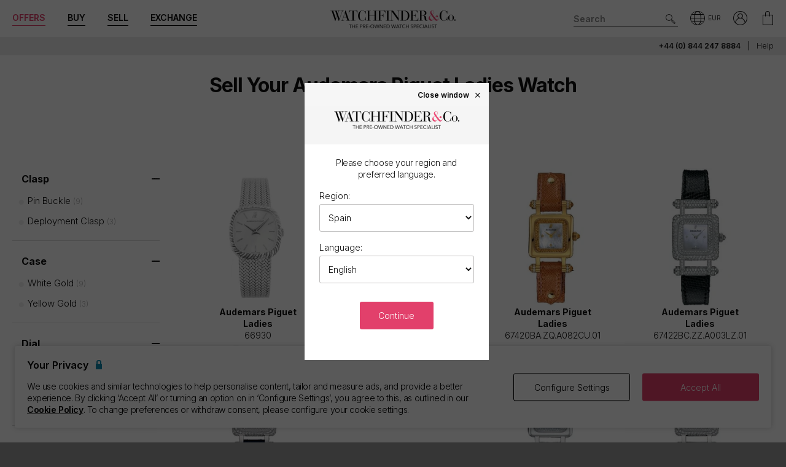

--- FILE ---
content_type: text/html; charset=utf-8
request_url: https://www.watchfinder.es/sell-your-watch/Audemars%20Piguet/Ladies/watches
body_size: 23398
content:



<!DOCTYPE html>
<html lang="en-ES">
<head>
    <meta charset="utf-8">
    <meta name="viewport" content="width=device-width, initial-scale=1.0">

    <link rel="preconnect" href="https://fonts.gstatic.com" crossorigin="anonymous">
    <link rel="preload" as="style" href="https://fonts.googleapis.com/css2?family=Inter:wght@300;600;700;900&display=block">
    <link rel="stylesheet" href="https://fonts.googleapis.com/css2?family=Inter:wght@300;600;700;900&display=block">
    <link rel="apple-touch-icon" sizes="180x180" href="/apple-touch-icon-180x180.png">
    <link rel="apple-touch-icon" sizes="152x152" href="/apple-touch-icon-152x152.png">
    <link rel="apple-touch-icon" sizes="120x120" href="/apple-touch-icon-120x120.png">
    <link rel="apple-touch-icon" sizes="76x76" href="/apple-touch-icon-76x76.png">
    <link rel="apple-touch-icon" href="/apple-touch-icon.png">
    <link rel="apple-touch-icon-precomposed" sizes="180x180" href="/apple-touch-icon-180x180-precomposed.png">
    <link rel="apple-touch-icon-precomposed" sizes="152x152" href="/apple-touch-icon-152x152-precomposed.png">
    <link rel="apple-touch-icon-precomposed" sizes="120x120" href="/apple-touch-icon-120x120-precomposed.png">
    <link rel="apple-touch-icon-precomposed" sizes="76x76" href="/apple-touch-icon-76x76-precomposed.png">
    <link rel="apple-touch-icon-precomposed" href="/apple-touch-icon-precomposed.png">
    <link rel="manifest" href="/manifest-en.json">
    <link rel="apple-touch-startup-image" href="/apple-touch-icon.png">

    
    

    <script nonce="w4/x6jOW3neuehc3nkN9IGZcEUrOVsMdsgzh+VeXQNI=">
        dataLayer = [];
        items = [];
        userEvents = [];

        var currency = "EUR";
        var country = "es";
        var language = "en";
        var useremail = "";
        var hashedUserEmail = "";
        var userid = "";
        var userstatus = "not logged";
        var userreferral = "";

        var pagetype = "sell_series";

        //Push Context Parameters
        dataLayer.push({
            'pg_country': country,
                'pg_language': language,
                'pg_uri': location.href,
                'pg_type': pagetype,
                'user_id': userid,
                'user_email': useremail,
                'user_status': userstatus,
                'user_referral': userreferral,
                'user_email_hashed': hashedUserEmail,
                'currency': currency
            });

    </script>

    


    <script nonce="w4/x6jOW3neuehc3nkN9IGZcEUrOVsMdsgzh+VeXQNI=" src="//cdn.ometria.com/tags/a53c3757abeeba50.js"></script>

    <script nonce="w4/x6jOW3neuehc3nkN9IGZcEUrOVsMdsgzh+VeXQNI=" type="text/javascript" src="//widget.trustpilot.com/bootstrap/v5/tp.widget.bootstrap.min.js" async></script>

    
<script nonce="w4/x6jOW3neuehc3nkN9IGZcEUrOVsMdsgzh+VeXQNI=">
    if (typeof fbEvents === 'undefined') {
        fbEvents = [];

        fbEvents.push = function() {
            Array.prototype.push.apply(this, arguments);

            var event = new CustomEvent('fb-event');
            document.dispatchEvent(event);
        }

        fbEvents.convertAndPush = function (source, actionType, eventId, params, customEvent) {
            fbEvents.push({ type: actionType, params: params, eventId: eventId, source: source, customEvent: customEvent});
        }
    }
</script>

    

    
    <script nonce="w4/x6jOW3neuehc3nkN9IGZcEUrOVsMdsgzh+VeXQNI=">
        function gtag(){dataLayer.push(arguments);}



        gtag('consent', 'default', {
          'ad_storage': 'denied',
          'ad_user_data': 'denied',
          'ad_personalization': 'denied',
          'analytics_storage': 'denied'
        });

        dataLayer.push({
          'event': 'default_consent'
        });
    </script>
    <script nonce="w4/x6jOW3neuehc3nkN9IGZcEUrOVsMdsgzh+VeXQNI=">
        (function(w,d,s,l,i){w[l]=w[l]||[];w[l].push({'gtm.start':
                new Date().getTime(),event:'gtm.js'});var f=d.getElementsByTagName(s)[0],
                j=d.createElement(s),dl=l!='dataLayer'?'&l='+l:'';j.async=true;j.src=
                '//www.googletagmanager.com/gtm.js?id='+i+dl;f.parentNode.insertBefore(j,f);
        })(window, document, 'script', 'dataLayer', 'GTM-PFZPLN');
    </script>


    <link rel="dns-prefetch" href="https://images.watchfinder.co.uk/">
    <link rel="dns-prefetch" href="https://www.google-analytics.com/">



<link rel="canonical" href="https://www.watchfinder.es/sell-your-watch/Audemars%20Piguet/Ladies/watches" />

        <link rel="alternate" href="https://www.watchfinder.au/sell-your-watch/Audemars%20Piguet/Ladies/watches" hreflang="en-au" />
        <link rel="alternate" href="https://www.watchfinder.at/sell-your-watch/Audemars%20Piguet/Ladies/watches" hreflang="de-at" />
        <link rel="alternate" href="https://www.watchfinder.be/sell-your-watch/Audemars%20Piguet/Ladies/watches" hreflang="fr-be" />
        <link rel="alternate" href="https://www.watchfinder.bg/sell-your-watch/Audemars%20Piguet/Ladies/watches" hreflang="en-bg" />
        <link rel="alternate" href="https://www.watchfinder.hr/sell-your-watch/Audemars%20Piguet/Ladies/watches" hreflang="en-hr" />
        <link rel="alternate" href="https://www.watchfinder.cy/sell-your-watch/Audemars%20Piguet/Ladies/watches" hreflang="en-cy" />
        <link rel="alternate" href="https://www.watchfinder.cz/sell-your-watch/Audemars%20Piguet/Ladies/watches" hreflang="en-cz" />
        <link rel="alternate" href="https://www.watchfinder.dk/sell-your-watch/Audemars%20Piguet/Ladies/watches" hreflang="en-dk" />
        <link rel="alternate" href="https://www.watchfinder.com.de/sell-your-watch/Audemars%20Piguet/Ladies/watches" hreflang="de-de" />
        <link rel="alternate" href="https://www.watchfinder.ie/sell-your-watch/Audemars%20Piguet/Ladies/watches" hreflang="en-ie" />
        <link rel="alternate" href="https://www.watchfinder.ee/sell-your-watch/Audemars%20Piguet/Ladies/watches" hreflang="en-ee" />
        <link rel="alternate" href="https://www.watchfinder.fi/sell-your-watch/Audemars%20Piguet/Ladies/watches" hreflang="en-fi" />
        <link rel="alternate" href="https://www.watchfinder.fr/sell-your-watch/Audemars%20Piguet/Ladies/watches" hreflang="fr-fr" />
        <link rel="alternate" href="https://www.watchfinder.gr/sell-your-watch/Audemars%20Piguet/Ladies/watches" hreflang="en-gr" />
        <link rel="alternate" href="https://www.watchfinder.hk/sell-your-watch/Audemars%20Piguet/Ladies/watches" hreflang="en-hk" />
        <link rel="alternate" href="https://www.watchfinder.hu/sell-your-watch/Audemars%20Piguet/Ladies/watches" hreflang="en-hu" />
        <link rel="alternate" href="https://www.watchfinder.is/sell-your-watch/Audemars%20Piguet/Ladies/watches" hreflang="en-is" />
        <link rel="alternate" href="https://www.watchfinder.it/sell-your-watch/Audemars%20Piguet/Ladies/watches" hreflang="it-it" />
        <link rel="alternate" href="https://www.watchfinder.lv/sell-your-watch/Audemars%20Piguet/Ladies/watches" hreflang="en-lv" />
        <link rel="alternate" href="https://www.watchfinder.lt/sell-your-watch/Audemars%20Piguet/Ladies/watches" hreflang="en-lt" />
        <link rel="alternate" href="https://www.watchfinder.lu/sell-your-watch/Audemars%20Piguet/Ladies/watches" hreflang="fr-lu" />
        <link rel="alternate" href="https://www.watchfinder.mt/sell-your-watch/Audemars%20Piguet/Ladies/watches" hreflang="en-mt" />
        <link rel="alternate" href="https://www.watchfinder.nl/sell-your-watch/Audemars%20Piguet/Ladies/watches" hreflang="en-nl" />
        <link rel="alternate" href="https://www.watchfinder.nz/sell-your-watch/Audemars%20Piguet/Ladies/watches" hreflang="en-nz" />
        <link rel="alternate" href="https://www.watchfinder.no/sell-your-watch/Audemars%20Piguet/Ladies/watches" hreflang="en-no" />
        <link rel="alternate" href="https://www.watchfinder.pl/sell-your-watch/Audemars%20Piguet/Ladies/watches" hreflang="en-pl" />
        <link rel="alternate" href="https://www.watchfinder.pt/sell-your-watch/Audemars%20Piguet/Ladies/watches" hreflang="en-pt" />
        <link rel="alternate" href="https://www.watchfinder.ro/sell-your-watch/Audemars%20Piguet/Ladies/watches" hreflang="en-ro" />
        <link rel="alternate" href="https://www.watchfinder.sk/sell-your-watch/Audemars%20Piguet/Ladies/watches" hreflang="en-sk" />
        <link rel="alternate" href="https://www.watchfinder.si/sell-your-watch/Audemars%20Piguet/Ladies/watches" hreflang="en-si" />
        <link rel="alternate" href="https://www.watchfinder.es/sell-your-watch/Audemars%20Piguet/Ladies/watches" hreflang="en-es" />
        <link rel="alternate" href="https://www.watchfinder.se/sell-your-watch/Audemars%20Piguet/Ladies/watches" hreflang="en-se" />
        <link rel="alternate" href="https://www.watchfinder.ch/sell-your-watch/Audemars%20Piguet/Ladies/watches" hreflang="en-ch" />
        <link rel="alternate" href="https://www.watchfinder.ae/sell-your-watch/Audemars%20Piguet/Ladies/watches" hreflang="en-ae" />
        <link rel="alternate" href="https://www.watchfinder.co.uk/sell-your-watch/Audemars%20Piguet/Ladies/watches" hreflang="en-gb" />
        <link rel="alternate" href="https://www.watchfinder.com/sell-your-watch/Audemars%20Piguet/Ladies/watches" hreflang="en-us" />

    <title>Sell Your Audemars Piguet Ladies watch</title>
    <meta name="title" content="Sell Your Audemars Piguet Ladies watch">
    <meta name="description" content="Buy and sell pre-owned watches with Watchfinder &amp; Co. Over 3,500 watches available from Rolex, Omega, Breitling, TAG Heuer, Cartier and more. Shop now">
    <meta name="keywords" content="">

    <meta property="og:image" content="https://images.watchfinder.co.uk/images/watchfinderimages/media/banners/0/2023/07/05/opengraph_image.jpg" />
    <meta name="format-detection" content="telephone=no">
    <meta name="theme-color" content="#262626">

    <link rel="icon" href="/favicon.png">

    <link href="/webpack/main.ada203e6b60d970103d7.css" rel="stylesheet"><link href="/webpack/styles.2129ef772e540a936d98.css" rel="stylesheet">
     <link href="/webpack/global.952eeb066e3d3c019ad1.css" rel="stylesheet"> <script nonce="w4/x6jOW3neuehc3nkN9IGZcEUrOVsMdsgzh+VeXQNI=" src="/webpack/global.31d6cfe0d16ae931b73c.js"></script>
    <link href="/bundles/css/core?v=pk1waKpWpiGOukVGOQx4am8p4zf85lSm73VAkwRNxCU1" rel="stylesheet"/>


    
    <link href="/bundles/css/sell?v=izXbLRwjNr5F1TNXa5ZNYntPvcvNxQmeWvqk9w8yhZ01" rel="stylesheet"/>

    <link href="/bundles/css/search?v=uu7IvOeyL46qt2DnufwJ9tlnVEgu1v9yoJy04TmNaOs1" rel="stylesheet"/>



      <script nonce="w4/x6jOW3neuehc3nkN9IGZcEUrOVsMdsgzh+VeXQNI=" src="/webpack/vendor.75616a87c13c80385d4c.js" defer="defer"></script><script nonce="w4/x6jOW3neuehc3nkN9IGZcEUrOVsMdsgzh+VeXQNI=" src="/webpack/vueVendor.9a0150933d8562dfea11.js" defer="defer"></script><script nonce="w4/x6jOW3neuehc3nkN9IGZcEUrOVsMdsgzh+VeXQNI=" src="/webpack/swiperVendor.83d118e6967e5910b9a0.js" defer="defer"></script><script nonce="w4/x6jOW3neuehc3nkN9IGZcEUrOVsMdsgzh+VeXQNI=" src="/webpack/main.c7a616c051bb27d6e276.js" defer="defer"></script><script nonce="w4/x6jOW3neuehc3nkN9IGZcEUrOVsMdsgzh+VeXQNI=" src="/webpack/productCard.4c799b2a9b77f3150516.js" defer="defer"></script>

    

        <meta name="msvalidate.01" content="06F2AE8FAED3268389BE9634AA38E629" />

</head>

<body class="adpt-refine-top lang-en cult-es adpt-cookie-bar adpt-global-message view-sell view-catalogue-results">

    
    <noscript>
        <iframe src="https://www.googletagmanager.com/ns.html?id=GTM-PFZPLN" height="0" width="0" style="display:none;visibility:hidden"></iframe>
    </noscript>


    <input id="browsername" name="browsername" type="hidden" value="Chrome" />

    
<script nonce="w4/x6jOW3neuehc3nkN9IGZcEUrOVsMdsgzh+VeXQNI=">  var appInsights=window.appInsights||function(config){    function r(config){t[config]=function(){var i=arguments;t.queue.push(function(){t[config].apply(t,i)})}}var t={config:config},u=document,e=window,o="script",s=u.createElement(o),i,f;for(s.src=config.url||"//az416426.vo.msecnd.net/scripts/a/ai.0.js",u.getElementsByTagName(o)[0].parentNode.appendChild(s),t.cookie=u.cookie,t.queue=[],i=["Event","Exception","Metric","PageView","Trace"];i.length;)r("track"+i.pop());return r("setAuthenticatedUserContext"),r("clearAuthenticatedUserContext"),config.disableExceptionTracking||(i="onerror",r("_"+i),f=e[i],e[i]=function(config,r,u,e,o){var s=f&&f(config,r,u,e,o);return s!==!0&&t["_"+i](config,r,u,e,o),s}),t    }({        instrumentationKey:"ec9e0ad3-527c-4a9d-98b5-e68d03b203f7"    });           window.appInsights=appInsights;    appInsights.trackPageView();</script>




    


<header id="header" data-ga-name="header_link">
    <div class="header_container header-transition">
        <div class="visible-sm menu-side-transition">
            <div class="subnav fill-neutral bar-options list-h_">
                <div class="container-edge-sm">
                    <div class="col-6 col-md-4 col_logo">
                        <a href="/" class="item logo" data-ga-track data-ga-link="Watchfinder & Co.">



<picture class="col_logo-black">

            <img
                src="[data-uri]"
                loading="lazy"
                data-src="https://images.watchfinder.co.uk/images/watchfinderimages/media/brands/0/2023/10/17/logo_wf-black-en.png;quality=90;h=18, https://images.watchfinder.co.uk/images/watchfinderimages/media/brands/0/2023/10/17/logo_wf-black-en.png;quality=55;h=36 2x"
                data-srcset="https://images.watchfinder.co.uk/images/watchfinderimages/media/brands/0/2023/10/17/logo_wf-black-en.png;quality=90;h=18, https://images.watchfinder.co.uk/images/watchfinderimages/media/brands/0/2023/10/17/logo_wf-black-en.png;quality=55;h=36 2x"
                class="lazyload"
                alt="Watchfinder &amp; Co."
                width="127"
                height="18"
                title="Watchfinder &amp; Co."
            />
</picture>



<picture class="col_logo-white">

            <img
                src="[data-uri]"
                loading="lazy"
                data-src="https://images.watchfinder.co.uk/images/watchfinderimages/media/brands/0/2023/10/17/logo_wf-white-en.png;quality=90;h=18, https://images.watchfinder.co.uk/images/watchfinderimages/media/brands/0/2023/10/17/logo_wf-white-en.png;quality=55;h=36 2x"
                data-srcset="https://images.watchfinder.co.uk/images/watchfinderimages/media/brands/0/2023/10/17/logo_wf-white-en.png;quality=90;h=18, https://images.watchfinder.co.uk/images/watchfinderimages/media/brands/0/2023/10/17/logo_wf-white-en.png;quality=55;h=36 2x"
                class="lazyload"
                alt="Watchfinder &amp; Co."
                width=""
                height="18"
                title="Watchfinder &amp; Co."
            />
</picture>
                        </a>
                    </div>

                    <div class="col-4 col-md-5 item col_call">
                        <div class="phone">
                                    <a href="tel:+44 (0) 844 247 8884" title="+44 (0) 844 247 8884">
                                        <span class="icon icon-phone-roundel-light"></span>
                                    </a>
                                <span>
                                        <a href="tel:+44 (0) 844 247 8884">+44 (0) 844 247 8884</a>
                                </span>
                        </div>

                        <button role="button" aria-label="Search" class="item list_item btn-search-side item-search">
                            <span class="icon-search-icon"></span>
                        </button>
                    </div>

                    <a href="/Basket" id="headerBasket" rel="nofollow" class="col-2 col-md-1 item list_item btn-basket" data-ga-track data-ga-link="My Basket">
                        <span class="sr-only">My Basket"</span>
                        <div class="icon"></div>
                        <div class="figure" data-url="/GeneralSite/BasketItemCount"></div>
                    </a>

                </div>
            </div>

            <div id="menu-main" class="panel-bar bar-options list-h_ shadow-bottom">
                <div class="container container-edge cols-edge">
                    <div class="col-12 col-md-4">
                        <button role="button" aria-pressed="false" aria-label="Open mobile menu" class="col-1-5 item list_item btn-main-side item-burger item-burger-closed">
                            <span class="icon-animated-menu-box">
                                <span class="icon-animated-menu-inner"><span></span></span>
                            </span>
                        </button>

                        <button role="button" aria-label="Buy" class="visible-sm col-1-5 item list_item item-shop btn-main-side">Buy</button>

                        <a href="/sell-your-watch" class="sell-button col-1-5 col-md-4 item list_item" data-ga-track data-ga-link="Sell">Sell</a>

                        <a href="/part-exchange" class="service-button col-1-5 col-md-4 item list_item" data-ga-track data-ga-link="Exchange">Exchange</a>

                        <button role="button" aria-label="Search" class="col-1-5 visible-sm item list_item btn-search-side item-search">
                            <span class="icon-search"></span>
                        </button>
                    </div>
                </div>
            </div>
        </div>

        <div class="hidden-sm">
            <div class="subnav bar-options">
                <div class="container">
                    <div class="col-4 subnav-main">
                        <ul>
                                <li class="offers hide">
                                    <a href="/special-offers" class="item list_item color-primary" data-ga-track data-ga-link="Offers">
                                        Offers
                                    </a>
                                </li>

                            <li class="shop-menu">
                                <button class="item list_item item-shop btn-collapse btn-menu-shop" data-target="#menu-shop" data-dropdown data-accordion="menu">
                                    Buy
                                </button>
                            </li>

                            <li>
                                <a href="/sell-your-watch" class="sell-button item list_item" data-ga-track data-ga-link="Sell">
                                    Sell
                                </a>
                            </li>

                            <li>
                                <a href="/part-exchange" class="service-button item list_item" data-ga-track data-ga-link="Exchange">
                                    Exchange
                                </a>
                            </li>
                        </ul>
                    </div>

                    <div class="col-4">
                        <a href="/" class="item logo" data-ga-track data-ga-link="Watchfinder & Co.">



<picture>
                    <source media="(min-width: 768px)" srcset="[data-uri]" data-src="https://images.watchfinder.co.uk/images/watchfinderimages/media/brands/0/2023/10/17/logo_wf-black-en.png;quality=90;h=29, https://images.watchfinder.co.uk/images/watchfinderimages/media/brands/0/2023/10/17/logo_wf-black-en.png;quality=55;h=58 2x" data-srcset="https://images.watchfinder.co.uk/images/watchfinderimages/media/brands/0/2023/10/17/logo_wf-black-en.png;quality=90;h=29, https://images.watchfinder.co.uk/images/watchfinderimages/media/brands/0/2023/10/17/logo_wf-black-en.png;quality=55;h=58 2x" />

            <img
                src="[data-uri]"
                loading="lazy"
                data-src="https://images.watchfinder.co.uk/images/watchfinderimages/media/brands/0/2023/10/17/logo_wf-black-en.png;quality=90"
                data-srcset="https://images.watchfinder.co.uk/images/watchfinderimages/media/brands/0/2023/10/17/logo_wf-black-en.png;quality=90"
                class="lazyload"
                alt="Watchfinder &amp; Co."
                width="204"
                height="29"
                title="Watchfinder &amp; Co."
            />
</picture>
                        </a>

                        <a href="/" class="item logo-white" data-ga-track data-ga-link="Watchfinder & Co.">



<picture>
                    <source media="(min-width: 768px)" srcset="[data-uri]" data-src="https://images.watchfinder.co.uk/images/watchfinderimages/media/brands/0/2023/10/17/logo_wf-white-en.png;quality=90;h=29, https://images.watchfinder.co.uk/images/watchfinderimages/media/brands/0/2023/10/17/logo_wf-white-en.png;quality=55;h=58 2x" data-srcset="https://images.watchfinder.co.uk/images/watchfinderimages/media/brands/0/2023/10/17/logo_wf-white-en.png;quality=90;h=29, https://images.watchfinder.co.uk/images/watchfinderimages/media/brands/0/2023/10/17/logo_wf-white-en.png;quality=55;h=58 2x" />

            <img
                src="[data-uri]"
                loading="lazy"
                data-src="https://images.watchfinder.co.uk/images/watchfinderimages/media/brands/0/2023/10/17/logo_wf-white-en.png;quality=90"
                data-srcset="https://images.watchfinder.co.uk/images/watchfinderimages/media/brands/0/2023/10/17/logo_wf-white-en.png;quality=90"
                class="lazyload"
                alt="Watchfinder &amp; Co."
                width="204"
                height="29"
                title="Watchfinder &amp; Co."
            />
</picture>
                        </a>
                    </div>

                    <div class="col-4 text-right col-icons">
                        <div id="header_search" class="item list_item item-search input-submit-group">
                            <form action="/search" method="get" class="type_container header-item-search">
                                <input id="header_search-input" class="form-control type_search" type="search" aria-label="Search" name="q" autocomplete="off" placeholder="Search" />
                                <button aria-label="Submit search" data-ga-track data-ga-link="Search" class="btn-submit-arrow" type="submit">
                                    <span class="icon icon-search-icon"></span>
                                </button>
                                <div class="type_suggestions type_suggestions-dropdown type_suggestions-dropdown-thumbnails"></div>
                            </form>
                        </div>

                        <div class="icons-wrapper">
                            <div class="list_item">
                                <button role="button" aria-pressed="false" class="btn-region-selector" aria-label="Open" data-modal="modal_region-selector">
                                    <span class="icon icon-region"></span><span class="region-currency">EUR</span>
                                </button>
                            </div>



                            <div class="my-account list_item ">
                                <a href="/Account/User/SignIn" class="btn-account"><span class="icon icon-my-account-roundel" data-ga-track data-ga-link="My Account"></span><span class="sr-only">My Account"</span></a>
                                <div class="my-account-menu" id="menu-account">
                                    <ul>
                                        <li><a href="/Account/User/SignIn" class="item" data-ga-track data-ga-link="My Account">My Account</a></li>
                                        <li><a href="/Account/User/Orders" class="item" data-ga-track data-ga-link="My Orders">My Orders</a></li>

                                            <li><a href="/Account/User/Sales" class="item" data-ga-track data-ga-link="My Sales">My Sales</a></li>

                                    </ul>
                                </div>
                            </div>

                            <a href="/Basket" rel="nofollow" class="item list_item btn-basket" data-ga-track data-ga-link="Basket">
                                <span class="sr-only">My Account"</span>
                                <div class="icon icon-basket"></div>
                                <div class="figure" data-url="/GeneralSite/BasketItemCount"></div>
                            </a>
                        </div>
                    </div>
                </div>

                
                
            </div>
        </div>
    </div>

    <div class="usps-bar fill-neutral menu-side-transition">
        <div class="container">
            <div class="col-12 col-md-5 col-lg-7">
            </div>

            <div class="hidden-sm col-md-7 col-lg-5 text-right">
                    <span class="phone usps-bar_link">
                            <a href="tel:+44 (0) 844 247 8884">+44 (0) 844 247 8884</a>
                    </span>

                <a id="headerContact" class="usps-bar_link" data-ga-track data-ga-link="Help" href="/help">Help</a>

            </div>
        </div>
    </div>


    <nav class="nav menu-side-transition hidden-sm">
        <div id="menu-shop" class="collapse panel_ fill-anti-flash shadow-bottom menu-shop">
    <div class="container container-edge">
        <div class="row menu-cols">
            <div class="menu-col brands-col">
                <div class="cat">
                    <div class="subhead ellipsis">Top Brands</div>

                    <div class="cat cat-cols">
                            <a class="item top-brand-link" data-ga-track data-ga-link="Rolex" href="/Rolex/watches" data-image="rolex">
                                Rolex <span class="count">(1223)</span>
                            </a>
                            <a class="item top-brand-link" data-ga-track data-ga-link="Omega" href="/Omega/watches" data-image="omega">
                                Omega <span class="count">(413)</span>
                            </a>
                            <a class="item top-brand-link" data-ga-track data-ga-link="Tag Heuer" href="/Tag Heuer/watches" data-image="tag-heuer">
                                Tag Heuer <span class="count">(290)</span>
                            </a>
                            <a class="item top-brand-link" data-ga-track data-ga-link="Breitling" href="/Breitling/watches" data-image="breitling">
                                Breitling <span class="count">(287)</span>
                            </a>
                            <a class="item top-brand-link" data-ga-track data-ga-link="Cartier" href="/Cartier/watches" data-image="cartier">
                                Cartier <span class="count">(189)</span>
                            </a>
                            <a class="item top-brand-link" data-ga-track data-ga-link="Panerai" href="/Panerai/watches" data-image="panerai">
                                Panerai <span class="count">(134)</span>
                            </a>
                            <a class="item top-brand-link" data-ga-track data-ga-link="IWC" href="/IWC/watches" data-image="iwc">
                                IWC <span class="count">(130)</span>
                            </a>
                            <a class="item top-brand-link" data-ga-track data-ga-link="Tudor" href="/Tudor/watches" data-image="tudor">
                                Tudor <span class="count">(129)</span>
                            </a>
                            <a class="item top-brand-link" data-ga-track data-ga-link="Hublot" href="/Hublot/watches" data-image="hublot">
                                Hublot <span class="count">(48)</span>
                            </a>
                            <a class="item top-brand-link" data-ga-track data-ga-link="Jaeger-LeCoultre" href="/Jaeger-LeCoultre/watches" data-image="jaeger-lecoultre">
                                Jaeger-LeCoultre <span class="count">(47)</span>
                            </a>
                            <a class="item top-brand-link" data-ga-track data-ga-link="Patek Philippe" href="/Patek Philippe/watches" data-image="patek-philippe">
                                Patek Philippe <span class="count">(32)</span>
                            </a>
                            <a class="item top-brand-link" data-ga-track data-ga-link="Audemars Piguet" href="/Audemars Piguet/watches" data-image="audemars-piguet">
                                Audemars Piguet <span class="count">(31)</span>
                            </a>
                            <a class="item top-brand-link" data-ga-track data-ga-link="Vacheron Constantin" href="/Vacheron Constantin/watches" data-image="vacheron-constantin">
                                Vacheron Constantin <span class="count">(16)</span>
                            </a>
                    </div>
                </div>

                <a class="item rounded fill-sidekick btn-all-brands btn-menu-item" data-ga-track data-ga-link="All Brands" href="/all-brands">
                    View all 49 brands <span class="arw arw-right"></span>
                </a>
            </div>

            <div class="menu-col media-col">
                <div id="menu-image-frame" class="menu-media">



<picture class="menu-image menu-image-rolex active">
                    <source media="(min-width: 768px)" srcset="[data-uri]" data-src="https://images.watchfinder.co.uk/images/watchfinderimages/media/views/Brands_380x380px_Rolex-2017-11-21-10-03-32-548.jpg;quality=90;h=380, https://images.watchfinder.co.uk/images/watchfinderimages/media/views/Brands_380x380px_Rolex-2017-11-21-10-03-32-548.jpg;quality=55;h=760 2x" data-srcset="https://images.watchfinder.co.uk/images/watchfinderimages/media/views/Brands_380x380px_Rolex-2017-11-21-10-03-32-548.jpg;quality=90;h=380, https://images.watchfinder.co.uk/images/watchfinderimages/media/views/Brands_380x380px_Rolex-2017-11-21-10-03-32-548.jpg;quality=55;h=760 2x" />

            <img
                src="[data-uri]"
                loading="lazy"
                data-src="https://images.watchfinder.co.uk/images/watchfinderimages/media/views/Brands_380x380px_Rolex-2017-11-21-10-03-32-548.jpg;quality=90"
                data-srcset="https://images.watchfinder.co.uk/images/watchfinderimages/media/views/Brands_380x380px_Rolex-2017-11-21-10-03-32-548.jpg;quality=90"
                class="lazyload"
                alt="Rolex"
                width=""
                height=""
                title="Rolex"
            />
</picture>


<picture class="menu-image menu-image-omega active">
                    <source media="(min-width: 768px)" srcset="[data-uri]" data-src="https://images.watchfinder.co.uk/images/watchfinderimages/media/views/Brands_380x380px_Omega-2017-11-21-10-03-15-139.jpg;quality=90;h=380, https://images.watchfinder.co.uk/images/watchfinderimages/media/views/Brands_380x380px_Omega-2017-11-21-10-03-15-139.jpg;quality=55;h=760 2x" data-srcset="https://images.watchfinder.co.uk/images/watchfinderimages/media/views/Brands_380x380px_Omega-2017-11-21-10-03-15-139.jpg;quality=90;h=380, https://images.watchfinder.co.uk/images/watchfinderimages/media/views/Brands_380x380px_Omega-2017-11-21-10-03-15-139.jpg;quality=55;h=760 2x" />

            <img
                src="[data-uri]"
                loading="lazy"
                data-src="https://images.watchfinder.co.uk/images/watchfinderimages/media/views/Brands_380x380px_Omega-2017-11-21-10-03-15-139.jpg;quality=90"
                data-srcset="https://images.watchfinder.co.uk/images/watchfinderimages/media/views/Brands_380x380px_Omega-2017-11-21-10-03-15-139.jpg;quality=90"
                class="lazyload"
                alt="Omega"
                width=""
                height=""
                title="Omega"
            />
</picture>


<picture class="menu-image menu-image-tag-heuer active">
                    <source media="(min-width: 768px)" srcset="[data-uri]" data-src="https://images.watchfinder.co.uk/images/watchfinderimages/media/views/Brands_380x380px_Tag-2017-11-21-10-03-39-993.jpg;quality=90;h=380, https://images.watchfinder.co.uk/images/watchfinderimages/media/views/Brands_380x380px_Tag-2017-11-21-10-03-39-993.jpg;quality=55;h=760 2x" data-srcset="https://images.watchfinder.co.uk/images/watchfinderimages/media/views/Brands_380x380px_Tag-2017-11-21-10-03-39-993.jpg;quality=90;h=380, https://images.watchfinder.co.uk/images/watchfinderimages/media/views/Brands_380x380px_Tag-2017-11-21-10-03-39-993.jpg;quality=55;h=760 2x" />

            <img
                src="[data-uri]"
                loading="lazy"
                data-src="https://images.watchfinder.co.uk/images/watchfinderimages/media/views/Brands_380x380px_Tag-2017-11-21-10-03-39-993.jpg;quality=90"
                data-srcset="https://images.watchfinder.co.uk/images/watchfinderimages/media/views/Brands_380x380px_Tag-2017-11-21-10-03-39-993.jpg;quality=90"
                class="lazyload"
                alt="Tag Heuer"
                width=""
                height=""
                title="Tag Heuer"
            />
</picture>


<picture class="menu-image menu-image-breitling active">
                    <source media="(min-width: 768px)" srcset="[data-uri]" data-src="https://images.watchfinder.co.uk/images/watchfinderimages/media/views/Brands_380x380px_Breitling-2017-11-21-10-02-36-727.jpg;quality=90;h=380, https://images.watchfinder.co.uk/images/watchfinderimages/media/views/Brands_380x380px_Breitling-2017-11-21-10-02-36-727.jpg;quality=55;h=760 2x" data-srcset="https://images.watchfinder.co.uk/images/watchfinderimages/media/views/Brands_380x380px_Breitling-2017-11-21-10-02-36-727.jpg;quality=90;h=380, https://images.watchfinder.co.uk/images/watchfinderimages/media/views/Brands_380x380px_Breitling-2017-11-21-10-02-36-727.jpg;quality=55;h=760 2x" />

            <img
                src="[data-uri]"
                loading="lazy"
                data-src="https://images.watchfinder.co.uk/images/watchfinderimages/media/views/Brands_380x380px_Breitling-2017-11-21-10-02-36-727.jpg;quality=90"
                data-srcset="https://images.watchfinder.co.uk/images/watchfinderimages/media/views/Brands_380x380px_Breitling-2017-11-21-10-02-36-727.jpg;quality=90"
                class="lazyload"
                alt="Breitling"
                width=""
                height=""
                title="Breitling"
            />
</picture>


<picture class="menu-image menu-image-cartier active">
                    <source media="(min-width: 768px)" srcset="[data-uri]" data-src="https://images.watchfinder.co.uk/images/watchfinderimages/media/views/Brands_380x380px_Cartier-2017-11-21-10-02-58-194.jpg;quality=90;h=380, https://images.watchfinder.co.uk/images/watchfinderimages/media/views/Brands_380x380px_Cartier-2017-11-21-10-02-58-194.jpg;quality=55;h=760 2x" data-srcset="https://images.watchfinder.co.uk/images/watchfinderimages/media/views/Brands_380x380px_Cartier-2017-11-21-10-02-58-194.jpg;quality=90;h=380, https://images.watchfinder.co.uk/images/watchfinderimages/media/views/Brands_380x380px_Cartier-2017-11-21-10-02-58-194.jpg;quality=55;h=760 2x" />

            <img
                src="[data-uri]"
                loading="lazy"
                data-src="https://images.watchfinder.co.uk/images/watchfinderimages/media/views/Brands_380x380px_Cartier-2017-11-21-10-02-58-194.jpg;quality=90"
                data-srcset="https://images.watchfinder.co.uk/images/watchfinderimages/media/views/Brands_380x380px_Cartier-2017-11-21-10-02-58-194.jpg;quality=90"
                class="lazyload"
                alt="Cartier"
                width=""
                height=""
                title="Cartier"
            />
</picture>


<picture class="menu-image menu-image-panerai active">
                    <source media="(min-width: 768px)" srcset="[data-uri]" data-src="https://images.watchfinder.co.uk/images/watchfinderimages/media/views/Brands_380x380px_Panerai-2017-11-21-10-03-15-594.jpg;quality=90;h=380, https://images.watchfinder.co.uk/images/watchfinderimages/media/views/Brands_380x380px_Panerai-2017-11-21-10-03-15-594.jpg;quality=55;h=760 2x" data-srcset="https://images.watchfinder.co.uk/images/watchfinderimages/media/views/Brands_380x380px_Panerai-2017-11-21-10-03-15-594.jpg;quality=90;h=380, https://images.watchfinder.co.uk/images/watchfinderimages/media/views/Brands_380x380px_Panerai-2017-11-21-10-03-15-594.jpg;quality=55;h=760 2x" />

            <img
                src="[data-uri]"
                loading="lazy"
                data-src="https://images.watchfinder.co.uk/images/watchfinderimages/media/views/Brands_380x380px_Panerai-2017-11-21-10-03-15-594.jpg;quality=90"
                data-srcset="https://images.watchfinder.co.uk/images/watchfinderimages/media/views/Brands_380x380px_Panerai-2017-11-21-10-03-15-594.jpg;quality=90"
                class="lazyload"
                alt="Panerai"
                width=""
                height=""
                title="Panerai"
            />
</picture>


<picture class="menu-image menu-image-iwc active">
                    <source media="(min-width: 768px)" srcset="[data-uri]" data-src="https://images.watchfinder.co.uk/images/watchfinderimages/media/views/Brands_380x380px_IWC-2017-11-21-10-02-59-150.jpg;quality=90;h=380, https://images.watchfinder.co.uk/images/watchfinderimages/media/views/Brands_380x380px_IWC-2017-11-21-10-02-59-150.jpg;quality=55;h=760 2x" data-srcset="https://images.watchfinder.co.uk/images/watchfinderimages/media/views/Brands_380x380px_IWC-2017-11-21-10-02-59-150.jpg;quality=90;h=380, https://images.watchfinder.co.uk/images/watchfinderimages/media/views/Brands_380x380px_IWC-2017-11-21-10-02-59-150.jpg;quality=55;h=760 2x" />

            <img
                src="[data-uri]"
                loading="lazy"
                data-src="https://images.watchfinder.co.uk/images/watchfinderimages/media/views/Brands_380x380px_IWC-2017-11-21-10-02-59-150.jpg;quality=90"
                data-srcset="https://images.watchfinder.co.uk/images/watchfinderimages/media/views/Brands_380x380px_IWC-2017-11-21-10-02-59-150.jpg;quality=90"
                class="lazyload"
                alt="IWC"
                width=""
                height=""
                title="IWC"
            />
</picture>


<picture class="menu-image menu-image-tudor active">
                    <source media="(min-width: 768px)" srcset="[data-uri]" data-src="https://images.watchfinder.co.uk/images/watchfinderimages/media/views/shop-tudor-2020-02-10-05-25-47-178.jpg;quality=90;h=380, https://images.watchfinder.co.uk/images/watchfinderimages/media/views/shop-tudor-2020-02-10-05-25-47-178.jpg;quality=55;h=760 2x" data-srcset="https://images.watchfinder.co.uk/images/watchfinderimages/media/views/shop-tudor-2020-02-10-05-25-47-178.jpg;quality=90;h=380, https://images.watchfinder.co.uk/images/watchfinderimages/media/views/shop-tudor-2020-02-10-05-25-47-178.jpg;quality=55;h=760 2x" />

            <img
                src="[data-uri]"
                loading="lazy"
                data-src="https://images.watchfinder.co.uk/images/watchfinderimages/media/views/shop-tudor-2020-02-10-05-25-47-178.jpg;quality=90"
                data-srcset="https://images.watchfinder.co.uk/images/watchfinderimages/media/views/shop-tudor-2020-02-10-05-25-47-178.jpg;quality=90"
                class="lazyload"
                alt="Tudor"
                width=""
                height=""
                title="Tudor"
            />
</picture>


<picture class="menu-image menu-image-hublot active">
                    <source media="(min-width: 768px)" srcset="[data-uri]" data-src="https://images.watchfinder.co.uk/images/watchfinderimages/media/views/Brands_380x380px_Hublot-2017-11-21-10-02-58-699.jpg;quality=90;h=380, https://images.watchfinder.co.uk/images/watchfinderimages/media/views/Brands_380x380px_Hublot-2017-11-21-10-02-58-699.jpg;quality=55;h=760 2x" data-srcset="https://images.watchfinder.co.uk/images/watchfinderimages/media/views/Brands_380x380px_Hublot-2017-11-21-10-02-58-699.jpg;quality=90;h=380, https://images.watchfinder.co.uk/images/watchfinderimages/media/views/Brands_380x380px_Hublot-2017-11-21-10-02-58-699.jpg;quality=55;h=760 2x" />

            <img
                src="[data-uri]"
                loading="lazy"
                data-src="https://images.watchfinder.co.uk/images/watchfinderimages/media/views/Brands_380x380px_Hublot-2017-11-21-10-02-58-699.jpg;quality=90"
                data-srcset="https://images.watchfinder.co.uk/images/watchfinderimages/media/views/Brands_380x380px_Hublot-2017-11-21-10-02-58-699.jpg;quality=90"
                class="lazyload"
                alt="Hublot"
                width=""
                height=""
                title="Hublot"
            />
</picture>


<picture class="menu-image menu-image-jaeger-lecoultre active">
                    <source media="(min-width: 768px)" srcset="[data-uri]" data-src="https://images.watchfinder.co.uk/images/watchfinderimages/media/views/Brands_380x380px_JLC-2017-11-21-10-03-14-797.jpg;quality=90;h=380, https://images.watchfinder.co.uk/images/watchfinderimages/media/views/Brands_380x380px_JLC-2017-11-21-10-03-14-797.jpg;quality=55;h=760 2x" data-srcset="https://images.watchfinder.co.uk/images/watchfinderimages/media/views/Brands_380x380px_JLC-2017-11-21-10-03-14-797.jpg;quality=90;h=380, https://images.watchfinder.co.uk/images/watchfinderimages/media/views/Brands_380x380px_JLC-2017-11-21-10-03-14-797.jpg;quality=55;h=760 2x" />

            <img
                src="[data-uri]"
                loading="lazy"
                data-src="https://images.watchfinder.co.uk/images/watchfinderimages/media/views/Brands_380x380px_JLC-2017-11-21-10-03-14-797.jpg;quality=90"
                data-srcset="https://images.watchfinder.co.uk/images/watchfinderimages/media/views/Brands_380x380px_JLC-2017-11-21-10-03-14-797.jpg;quality=90"
                class="lazyload"
                alt="Jaeger-LeCoultre"
                width=""
                height=""
                title="Jaeger-LeCoultre"
            />
</picture>


<picture class="menu-image menu-image-patek-philippe active">
                    <source media="(min-width: 768px)" srcset="[data-uri]" data-src="https://images.watchfinder.co.uk/images/watchfinderimages/media/views/Brands_380x380px_Patek-2017-11-21-10-03-31-921.jpg;quality=90;h=380, https://images.watchfinder.co.uk/images/watchfinderimages/media/views/Brands_380x380px_Patek-2017-11-21-10-03-31-921.jpg;quality=55;h=760 2x" data-srcset="https://images.watchfinder.co.uk/images/watchfinderimages/media/views/Brands_380x380px_Patek-2017-11-21-10-03-31-921.jpg;quality=90;h=380, https://images.watchfinder.co.uk/images/watchfinderimages/media/views/Brands_380x380px_Patek-2017-11-21-10-03-31-921.jpg;quality=55;h=760 2x" />

            <img
                src="[data-uri]"
                loading="lazy"
                data-src="https://images.watchfinder.co.uk/images/watchfinderimages/media/views/Brands_380x380px_Patek-2017-11-21-10-03-31-921.jpg;quality=90"
                data-srcset="https://images.watchfinder.co.uk/images/watchfinderimages/media/views/Brands_380x380px_Patek-2017-11-21-10-03-31-921.jpg;quality=90"
                class="lazyload"
                alt="Patek Philippe"
                width=""
                height=""
                title="Patek Philippe"
            />
</picture>


<picture class="menu-image menu-image-audemars-piguet active">
                    <source media="(min-width: 768px)" srcset="[data-uri]" data-src="https://images.watchfinder.co.uk/images/watchfinderimages/media/views/Brands_380x380px_AP-2017-11-21-10-02-34-133.jpg;quality=90;h=380, https://images.watchfinder.co.uk/images/watchfinderimages/media/views/Brands_380x380px_AP-2017-11-21-10-02-34-133.jpg;quality=55;h=760 2x" data-srcset="https://images.watchfinder.co.uk/images/watchfinderimages/media/views/Brands_380x380px_AP-2017-11-21-10-02-34-133.jpg;quality=90;h=380, https://images.watchfinder.co.uk/images/watchfinderimages/media/views/Brands_380x380px_AP-2017-11-21-10-02-34-133.jpg;quality=55;h=760 2x" />

            <img
                src="[data-uri]"
                loading="lazy"
                data-src="https://images.watchfinder.co.uk/images/watchfinderimages/media/views/Brands_380x380px_AP-2017-11-21-10-02-34-133.jpg;quality=90"
                data-srcset="https://images.watchfinder.co.uk/images/watchfinderimages/media/views/Brands_380x380px_AP-2017-11-21-10-02-34-133.jpg;quality=90"
                class="lazyload"
                alt="Audemars Piguet"
                width=""
                height=""
                title="Audemars Piguet"
            />
</picture>


<picture class="menu-image menu-image-vacheron-constantin active">
                    <source media="(min-width: 768px)" srcset="[data-uri]" data-src="https://images.watchfinder.co.uk/images/watchfinderimages/media/brands/0/2024/09/25/vacheronconstantinmenuimage.jpg;quality=90;h=380, https://images.watchfinder.co.uk/images/watchfinderimages/media/brands/0/2024/09/25/vacheronconstantinmenuimage.jpg;quality=55;h=760 2x" data-srcset="https://images.watchfinder.co.uk/images/watchfinderimages/media/brands/0/2024/09/25/vacheronconstantinmenuimage.jpg;quality=90;h=380, https://images.watchfinder.co.uk/images/watchfinderimages/media/brands/0/2024/09/25/vacheronconstantinmenuimage.jpg;quality=55;h=760 2x" />

            <img
                src="[data-uri]"
                loading="lazy"
                data-src="https://images.watchfinder.co.uk/images/watchfinderimages/media/brands/0/2024/09/25/vacheronconstantinmenuimage.jpg;quality=90"
                data-srcset="https://images.watchfinder.co.uk/images/watchfinderimages/media/brands/0/2024/09/25/vacheronconstantinmenuimage.jpg;quality=90"
                class="lazyload"
                alt="Vacheron Constantin"
                width=""
                height=""
                title="Vacheron Constantin"
            />
</picture>                </div>
            </div>

            <div class="links-cols">
                <div class="links-cols-inner">
                    <div class="menu-col popular-col">
                        <div class="cat">
                            <div class="subhead ellipsis">Popular links</div>


                                <a class="item color-primary" data-ga-track data-ga-link="Special Offers" href="/special-offers">Special Offers</a>

                            <a class="item" data-ga-track data-ga-link="New Arrivals" href="/new-arrivals">New Arrivals</a>

                                <a class="item" data-ga-track data-ga-link="Coming Soon" href="/presale-watches">Presale Watches</a>

                            <a class="item" data-ga-track data-ga-link="All Watches" href="/all-watches" title="All Watches">All Watches</a>
                            <a class="item" data-ga-track data-ga-link="Rolex Watches" href="/Rolex/watches" title="Rolex Watches">Rolex Watches</a>
                            <a class="item" data-ga-track data-ga-link="Newly Priced Watches" href="/newly-priced-watches" title="Newly Priced Watches">Newly Priced Watches</a>
                        </div>
                    </div>

                    <div class="price-col menu-col">
                        <div class="cat">
                            <div class="subhead ellipsis">By Price</div>



                            <a class="item" data-ga-track data-ga-link="Watches under 1000" href="/watches/under/1000">Under €1,000</a>
                            <a class="item" data-ga-track data-ga-link="Watches from 1000 to 5000" href="/watches/between/1000/and/6000">€1,000 to €6,000</a>
                            <a class="item" data-ga-track data-ga-link="Watches from 5000 to 10000" href="/watches/between/6000/and/11000">€6,000 to €11,000</a>
                            <a class="item" data-ga-track data-ga-link="Watches from 10000+" href="/watches/from/11000">€11,000+</a>
                        </div>
                    </div>

                </div>

                <a href="/all-watches" class="item rounded fill-neutral-4 btn-all-watches btn-menu-item" data-ga-track data-ga-link="All Watches">
                    Shop all Watches<span class="arw arw-right"></span>
                </a>
            </div>
            <div class="category-col">
                <div class="cat">
                    <a href="/categories" class="subhead ellipsis">Categories</a>

                        <a class="item" data-ga-track data-ga-link="Vintage Watches" href="/vintage-watches">
                            Vintage Watches
                        </a>
                        <a class="item" data-ga-track data-ga-link="Limited Edition Watches" href="/limited-edition-watches">
                            Limited Edition Watches
                        </a>
                        <a class="item" data-ga-track data-ga-link="Divers Watches" href="/divers-watches">
                            Dive Watches
                        </a>
                        <a class="item" data-ga-track data-ga-link="Chronograph Watches" href="/chronograph-watches">
                            Chronograph Watches
                        </a>
                        <a class="item" data-ga-track data-ga-link="Diamond Watches" href="/diamond-watches">
                            Diamond Watches
                        </a>
                        <a class="item" data-ga-track data-ga-link="Mens Watches" href="/mens-watches">
                            Men&#39;s Watches
                        </a>
                        <a class="item" data-ga-track data-ga-link="Women&#39;s Watches" href="/womens-watches">
                            Women&#39;s Watches
                        </a>
                        <a class="item" data-ga-track data-ga-link="GMT Watches" href="/gmt-watches">
                            GMT Watches
                        </a>
                </div>
            </div>
        </div>
    </div>
</div>
    </nav>
</header>

    
<nav id="main-side" class="side_ menu-side_ menu-side-left list-unstyled fill-neutral visible-sm" data-ga-name="mobile-menu">

    <div class="side_header">

        <div class="row cols-edge">
            <div class="col col-6">
                    <a href="/Account/User/SignIn" class="btn-item" data-ga-track data-ga-link="Sign In">
                        <span class="icon-account"></span> Sign In
                    </a>
            </div>

            <div class="col col-3">
                <button role="button" aria-label="Open" aria-pressed="false" class="btn-item btn-main-side btn-region-selector" data-modal="modal_region-selector">
                    <span class="icon-region"></span>
                </button>
            </div>

            <div class="col col-3">
                <button role="button" aria-label="search" class="btn-item btn-search-side btn-main-side icon-search"></button>
            </div>
        </div>
    </div>

    <div class="scroll">

    <div class="panel list-ellipsis_" id="menu-popular">

        <div class="subtitle item">Popular links</div>

        <ul>


                <li>
                    <a class="item color-primary" href="/special-offers" data-ga-track data-ga-link="Offers">Special Offers</a>
                </li>

            <li>
                <a href="/new-arrivals" class="item" data-ga-track data-ga-link="New Arrivals">New Arrivals</a>
            </li>

                <li>
                    <a href="/presale-watches" class="item" data-ga-track data-ga-link="Coming Soon">Presale Watches</a>
                </li>

            <li>
                <a href="/all-watches" class="item" data-ga-track data-ga-link="All Watches">All Watches</a>
            </li>

            <li>
                <a href="/Rolex/watches/all" class="item" data-ga-track data-ga-link="Rolex Watches">Rolex Watches</a>
            </li>

            <li>
                <a class="item" href="/newly-priced-watches" data-ga-track data-ga-link="Newly Priced Watches">Newly Priced Watches</a>
            </li>
        </ul>
    </div>

    <div class="panel list-ellipsis_">
        <div class="subtitle item">Shop Brands</div>

        <ul>
                <li>
                    <a class="item" href="/Rolex/watches" data-ga-track data-ga-link="Rolex">
                        Rolex <span class="count">(1223)</span>
                    </a>
                </li>
                <li>
                    <a class="item" href="/Omega/watches" data-ga-track data-ga-link="Omega">
                        Omega <span class="count">(413)</span>
                    </a>
                </li>
                <li>
                    <a class="item" href="/Tag Heuer/watches" data-ga-track data-ga-link="Tag Heuer">
                        Tag Heuer <span class="count">(290)</span>
                    </a>
                </li>
                <li>
                    <a class="item" href="/Breitling/watches" data-ga-track data-ga-link="Breitling">
                        Breitling <span class="count">(287)</span>
                    </a>
                </li>
                <li>
                    <a class="item" href="/Cartier/watches" data-ga-track data-ga-link="Cartier">
                        Cartier <span class="count">(189)</span>
                    </a>
                </li>
                <li>
                    <a class="item" href="/Panerai/watches" data-ga-track data-ga-link="Panerai">
                        Panerai <span class="count">(134)</span>
                    </a>
                </li>
                <li>
                    <a class="item" href="/IWC/watches" data-ga-track data-ga-link="IWC">
                        IWC <span class="count">(130)</span>
                    </a>
                </li>
                <li>
                    <a class="item" href="/Tudor/watches" data-ga-track data-ga-link="Tudor">
                        Tudor <span class="count">(129)</span>
                    </a>
                </li>
                <li>
                    <a class="item" href="/Hublot/watches" data-ga-track data-ga-link="Hublot">
                        Hublot <span class="count">(48)</span>
                    </a>
                </li>
                <li>
                    <a class="item" href="/Jaeger-LeCoultre/watches" data-ga-track data-ga-link="Jaeger-LeCoultre">
                        Jaeger-LeCoultre <span class="count">(47)</span>
                    </a>
                </li>
                <li>
                    <a class="item" href="/Patek Philippe/watches" data-ga-track data-ga-link="Patek Philippe">
                        Patek Philippe <span class="count">(32)</span>
                    </a>
                </li>
                <li>
                    <a class="item" href="/Audemars Piguet/watches" data-ga-track data-ga-link="Audemars Piguet">
                        Audemars Piguet <span class="count">(31)</span>
                    </a>
                </li>
                <li>
                    <a class="item" href="/Vacheron Constantin/watches" data-ga-track data-ga-link="Vacheron Constantin">
                        Vacheron Constantin <span class="count">(16)</span>
                    </a>
                </li>

            <li>
                <a href="/all-brands" class="item" data-ga-track data-ga-link="All Brands">
                    <b>View all 49 brands</b>
                </a>
            </li>

            <li>
                <a href="/all-watches" class="item" data-ga-track data-ga-link="All Watches">
                    <b>Shop all Watches</b>
                </a>
            </li>
        </ul>
    </div>

    <div class="panel list-ellipsis_">
        <button class="subtitle item btn-collapse collapse-sum">Shop Categories</button>

        <ul class="level collapse">

                <li>
                    <a class="item" href="/special-offers" data-ga-track data-ga-link="Sale">Special Offers</a>
                </li>

                <li>
                    <a class="item" href="/vintage-watches" data-ga-track data-ga-link="Vintage Watches">
                        Vintage Watches
                    </a>
                </li>
                <li>
                    <a class="item" href="/limited-edition-watches" data-ga-track data-ga-link="Limited Edition Watches">
                        Limited Edition Watches
                    </a>
                </li>
                <li>
                    <a class="item" href="/divers-watches" data-ga-track data-ga-link="Divers Watches">
                        Dive Watches
                    </a>
                </li>
                <li>
                    <a class="item" href="/chronograph-watches" data-ga-track data-ga-link="Chronograph Watches">
                        Chronograph Watches
                    </a>
                </li>
                <li>
                    <a class="item" href="/diamond-watches" data-ga-track data-ga-link="Diamond Watches">
                        Diamond Watches
                    </a>
                </li>
                <li>
                    <a class="item" href="/mens-watches" data-ga-track data-ga-link="Mens Watches">
                        Men&#39;s Watches
                    </a>
                </li>
                <li>
                    <a class="item" href="/womens-watches" data-ga-track data-ga-link="Women&#39;s Watches">
                        Women&#39;s Watches
                    </a>
                </li>
                <li>
                    <a class="item" href="/gmt-watches" data-ga-track data-ga-link="GMT Watches">
                        GMT Watches
                    </a>
                </li>

            <li>
                <a href="/categories" class="item" data-ga-track data-ga-link="Categories">
                    <b>Shop by category</b>
                </a>
            </li>
        </ul>
    </div>

    <div class="panel list-ellipsis_">
        <button class="subtitle item btn-collapse collapse-sum">Shop By Price</button>

        <ul class="level collapse">


            <li>
                <a class="item" href="/watches/under/1000" data-ga-track data-ga-link="Watches under 1000">Under €1,000</a>
            </li>

            <li>
                <a class="item" href="/watches/between/1000/and/6000" data-ga-track data-ga-link="Watches from 1000 to 5000">€1,000 to €6,000</a>
            </li>

            <li>
                <a class="item" href="/watches/between/6000/and/11000" data-ga-track data-ga-link="Watches from 5000 to 10000">€6,000 to €11,000</a>
            </li>

            <li>
                <a class="item" href="/watches/from/11000" data-ga-track data-ga-link="Watches from 10000+">€11,000+</a>
            </li>
        </ul>
    </div>

    <div class="panel list-ellipsis_">
        <div class="subtitle item btn-collapse collapse-sum">Services</div>

        <ul class="level collapse">
            <li>
                <a href="/sell-your-watch" class="item" data-ga-track data-ga-link="Sell Your Watch">Sell Your Watch</a>
            </li>

            <li>
                <a href="/watch-servicing" class="item" data-ga-track data-ga-link="Service Your Watch">Service Your Watch</a>
            </li>

            <li>
                <a href="/part-exchange" class="item" data-ga-track data-ga-link="Part Exchange">Part Exchange</a>
            </li>
            <li>
                <a href="/services/warranty" class="item" data-ga-track data-ga-link="Warranty">Warranty</a>
            </li>
            <li>
                <a href="/services#fourteen-day-returns" class="item" data-ga-track data-ga-link="Fourteen Day Returns">Fourteen Day Returns</a>
            </li>
         </ul>
    </div>

    <div class="panel list-ellipsis_">
        <button class="subtitle item btn-collapse collapse-sum">Company</button>
        <ul class="level collapse">
            <li>
                <a href="/about-us" class="item" data-ga-track data-ga-link="About us">About us</a>
            </li>
            <li>
                <a href="/Awards" class="item" data-ga-track data-ga-link="Awards">Awards</a>
            </li>
            <li>
                <a href="/Press" class="item" data-ga-track data-ga-link="Press">Press</a>
            </li>


                <li>
                    <a href="/Jobs" class="item" data-ga-track data-ga-link="Menu.Menu.Jobs">Jobs</a>
                </li>
        </ul>
    </div>

    <div class="panel list-ellipsis_">
        <button class="subtitle item btn-collapse collapse-sum">Help</button>
        <ul class="level collapse">
            <li>
                <a href="/help" class="item" data-ga-track data-ga-link="Contact us">Contact us</a>
            </li>
            <li>
                <a href="/help" class="item" data-ga-track data-ga-link="FAQs">FAQs</a>
            </li>
            

            <li>
                <a href="/glossary-of-terms" class="item" data-ga-track data-ga-link="Glossary of Terms">Glossary of Terms</a>
            </li>
            <li>
                <a href="/guide-to-watches" class="item" data-ga-track data-ga-link="A Guide to Watches">A Guide to Watches</a>
            </li>
        </ul>
    </div>

    <div class="panel list-ellipsis_">
        <button class="subtitle item btn-collapse collapse-sum">Information</button>
        <ul class="level collapse">
            <li>
                <a href="/serial-numbers" class="item" data-ga-track data-ga-link="Serial numbers">Serial numbers</a>
            </li>
            <li>
                <a href="/cookie-policy" class="item" data-ga-track data-ga-link="Cookie Policy">Cookie Policy</a>
            </li>
            <li>
                <a href="/privacy-policy" class="item" data-ga-track data-ga-link="Privacy policy">Privacy policy</a>
            </li>
            <li>
                <a href="/terms-and-conditions" class="item" data-ga-track data-ga-link="Terms and Conditions">Terms and Conditions</a>
            </li>
        </ul>
    </div>

        <div class="panel panel-twm">
            <a href="/Articles" class="twm icon-twm-txt" data-ga-track data-ga-link="Articles">
                <span class="sr-only">Articles</span>
            </a>
        </div>

    <div id="main-side_footer" class="panel footer">
        <a href="/terms-and-conditions" data-ga-track data-ga-link="Terms of use">Terms of use</a>
        <br /><br />
        <a href="/privacy-policy" data-ga-track data-ga-link="Privacy policy">Privacy policy</a>
        <br /><br />

        Watchfinder Europe B.V.
        Company no. 849 239 017<br /><br />
        vat noW0248925J<br /><br />
        Registered Office Address: Paseo de la Castellana, 141, 10&#186; - 28046 MADRID Registro Mercantil de Madrid, Tomo 43910, Secci&#243;n 8, Folio 71, Hoja M-774880, NIF: W0248925J Sucursal de Watchfinder Europe B.V, registrado en la C&#225;mara de Comercio de los Pa&#237;ses Bajos 86361651, ubicado en Herengracht 436, 1017BZ Amsterdam
    </div>
</div>
</nav>

    
<nav id="search-side" class="side_ menu-side_ menu-side-right list-unstyled fill-neutral visible-sm">

    <div class="side_header">

        <div class="row cols-edge">
            <div class="col col-3 search-side_close">
                <button role="button" aria-label="Search" class="btn-item btn-search-side icon-cross-lines"></button>
            </div>

            <div class="col col-6">Search</div>

            <div class="col col-3 search-side_clear">
                <button role="button" class="btn-item btn-clear">Clear</button>
            </div>
        </div>
    </div>

    <div class="scroll type_container">

        <form action="/search" method="get" class="search-form" role="search">
            <div class="input-submit-group">
                <input type="search" class="input-search form-control type_search" name="q" autocomplete="off" aria-label="Search" placeholder="Search" />
                <button type="submit" role="button" aria-label="Submit" class="icon-search-icon middle-absolute-y"></button>
            </div>
            <div class="results type_suggestions"></div>
        </form>

    </div>

</nav>

    
    <div id="app"></div>

    <div id="wrap" class="menu-side-transition">
        <section id="main" class="min-search-height">

             



<div id="sell_" class="search_">

    <div class="panel_ panel-simple">
        <div class="container">
            <h1>
                Sell your Audemars Piguet Ladies watch
            </h1>

            <h2 class="subheading"><span>12</span> Matches Found</h2>

            


<div class="breadcrumbs">
    <nav aria-label="Breadcrumb">
        <ul itemscope itemtype="https://schema.org/BreadcrumbList">

            <li class="breadcrumb_item" itemprop="itemListElement" itemscope itemtype="https://schema.org/ListItem">
                <a itemprop="item" href="/sell-your-watch">
                        <span itemprop="name">Sell Your Watch</span>
                    <meta itemprop="position" content="1" />
                </a>
            </li>


                <li class="breadcrumb_item" aria-current="page" itemprop="itemListElement" itemscope itemtype="https://schema.org/ListItem">
                    <a itemprop="item" href="/sell-your-watch/Audemars%20Piguet/watches">
                        <span itemprop="name">Audemars Piguet</span>
                        <meta itemprop="position" content="2" />
                    </a>
                </li>


                <li aria-current="page" itemprop="itemListElement" itemscope itemtype="https://schema.org/ListItem" itemid="/sell-your-watch/Audemars%20Piguet/Ladies/watches">
                    <span itemprop="name">Ladies</span>
                    <meta itemprop="position" content="3" />
                </li>
        </ul>
    </nav>
</div>
        </div>
    </div>

    <div class="container search_results">

        <div class="row">

            <div id="facets_" class="facets_basic">
                <div id="search_refine-bar" class="search_refine-bar-container visible-sm">
                    <div class="search_refine-bar row">
                        <button class="btn btn-filter-side btn-refine fill-sidekick"><span>Filter search  </span></button>
                    </div>
                </div>

                <div class="facets_group">

                    <div id="filter-side" class="side_ menu-side_ menu-side-right">

                        <div class="side_header visible-sm">

                            <div class="row cols-edge">
                                <div class="col col-3">
                                    <button class="btn-item btn-filter-side icon-cross-lines"></button>
                                </div>


                                <div class="col col-6">
                                    Filters 
                                </div>

                                <div class="col col-3">
                                    <a href="?" class="btn-item btn-clear btn-disable">Clear</a>
                                </div>

                            </div>
                        </div>

                        <div class="scroll facets_collapse">

                            
        <div id="facet_Clasp" class="facet_">
            <button class="facet_title collapse-sum btn-collapse btn-collapse-visible">
                Clasp
            </button>

            <div class="facet_items collapse collapse-visible">


                    <a class="item" href="?filterclasp=Pin+Buckle" rel="nofollow">
                        <span class="name">Pin Buckle</span>
                        <span class="count">(9)</span>
                    </a>
                    <a class="item" href="?filterclasp=Deployment+Clasp" rel="nofollow">
                        <span class="name">Deployment Clasp</span>
                        <span class="count">(3)</span>
                    </a>
            </div>
        </div>
        <div id="facet_Case" class="facet_">
            <button class="facet_title collapse-sum btn-collapse btn-collapse-visible">
                Case
            </button>

            <div class="facet_items collapse collapse-visible">


                    <a class="item" href="?filtercaseSet=White+Gold" rel="nofollow">
                        <span class="name">White Gold</span>
                        <span class="count">(9)</span>
                    </a>
                    <a class="item" href="?filtercaseSet=Yellow+Gold" rel="nofollow">
                        <span class="name">Yellow Gold</span>
                        <span class="count">(3)</span>
                    </a>
            </div>
        </div>
        <div id="facet_Dial" class="facet_">
            <button class="facet_title collapse-sum btn-collapse btn-collapse-visible">
                Dial
            </button>

            <div class="facet_items collapse collapse-visible">


                    <a class="item" href="?filterdialSet=Diamond" rel="nofollow">
                            <span class="facet_item-color dial-diamond"></span>
                        <span class="name">Diamond</span>
                        <span class="count">(10)</span>
                    </a>
                    <a class="item" href="?filterdialSet=Mother+of+Pearl" rel="nofollow">
                            <span class="facet_item-color dial-mother-of-pearl"></span>
                        <span class="name">Mother of Pearl</span>
                        <span class="count">(1)</span>
                    </a>
                    <a class="item" href="?filterdialSet=Silver" rel="nofollow">
                            <span class="facet_item-color dial-silver"></span>
                        <span class="name">Silver</span>
                        <span class="count">(1)</span>
                    </a>
            </div>
        </div>
        <div id="facet_Bracelet" class="facet_">
            <button class="facet_title collapse-sum btn-collapse btn-collapse-visible">
                Strap
            </button>

            <div class="facet_items collapse collapse-visible">


                    <a class="item" href="?filterbraceletSet=Leather" rel="nofollow">
                        <span class="name">Leather</span>
                        <span class="count">(8)</span>
                    </a>
                    <a class="item" href="?filterbraceletSet=Bracelet" rel="nofollow">
                        <span class="name">Bracelet</span>
                        <span class="count">(3)</span>
                    </a>
                    <a class="item" href="?filterbraceletSet=Fabric" rel="nofollow">
                        <span class="name">Fabric</span>
                        <span class="count">(1)</span>
                    </a>
            </div>
        </div>

                        </div>

                        <div class="side_footer">
                            <button class="btn btn-view-results fill-secondary btn-filter-side visible-sm"><span>View Results</span></button>
                        </div>
                    </div>
                </div>
            </div>

            <div class="search_panel">


                <div class="catalogue_">
                    <div class="group">
                        


    <div class="col-prod col-6 col-md-4 col-lg-3">
        <div id="prods_23897" class="row cols-edge prods_item" data-id="23897" data-brand="Audemars Piguet" data-series="Ladies" data-model="66930" data-image="https://images.watchfinder.co.uk/images/watchfinderimages/Watch/Audemars-Piguet/Ladies/26858-1618107323.jpg;h=88">


            <div class="prods_image">
                <a href="/sell-your-watch/Audemars Piguet/Ladies/66930/23897" class="redirect">



<picture>
                    <source media="(min-width: 768px)" srcset="https://images.watchfinder.co.uk/images/watchfinderimages/Watch/Audemars-Piguet/Ladies/26858-1618107323.jpg;quality=90;h=260, https://images.watchfinder.co.uk/images/watchfinderimages/Watch/Audemars-Piguet/Ladies/26858-1618107323.jpg;quality=55;h=520 2x" />
                    <source media="(min-width: 960px)" srcset="https://images.watchfinder.co.uk/images/watchfinderimages/Watch/Audemars-Piguet/Ladies/26858-1618107323.jpg;quality=90;h=300, https://images.watchfinder.co.uk/images/watchfinderimages/Watch/Audemars-Piguet/Ladies/26858-1618107323.jpg;quality=55;h=600 2x" />

            <img
                src="https://images.watchfinder.co.uk/images/watchfinderimages/Watch/Audemars-Piguet/Ladies/26858-1618107323.jpg;quality=90;h=180"
                srcset="https://images.watchfinder.co.uk/images/watchfinderimages/Watch/Audemars-Piguet/Ladies/26858-1618107323.jpg;quality=90;h=180, https://images.watchfinder.co.uk/images/watchfinderimages/Watch/Audemars-Piguet/Ladies/26858-1618107323.jpg;quality=55;h=360 2x"
                alt="Audemars Piguet Ladies 66930"
                width=""
                height=""
                title="Audemars Piguet Ladies 66930"
            />
</picture>
                </a>
            </div>
            <div class="prods_content">
                <a href="/sell-your-watch/Audemars Piguet/Ladies/66930/23897" class="prods_name redirect">
                    <div class="prods_brand ellipsis">Audemars Piguet</div>
                    <div class="prods_series ellipsis">Ladies</div>
                    <div class="prods_model ellipsis">66930</div>
                </a>
            </div>
        </div>
    </div>
    <div class="col-prod col-6 col-md-4 col-lg-3">
        <div id="prods_16367" class="row cols-edge prods_item" data-id="16367" data-brand="Audemars Piguet" data-series="Ladies" data-model="67423BC.ZZ.1203BC.01" data-image="https://images.watchfinder.co.uk/images/watchfinderimages/Audemars Piguet/67423BC.ZZ.1203BC.01.jpg;h=88">


            <div class="prods_image">
                <a href="/sell-your-watch/Audemars Piguet/Ladies/67423BC.ZZ.1203BC.01/16367" class="redirect">



<picture>
                    <source media="(min-width: 768px)" srcset="https://images.watchfinder.co.uk/images/watchfinderimages/Audemars%20Piguet/67423BC.ZZ.1203BC.01.jpg;quality=90;h=260, https://images.watchfinder.co.uk/images/watchfinderimages/Audemars%20Piguet/67423BC.ZZ.1203BC.01.jpg;quality=55;h=520 2x" />
                    <source media="(min-width: 960px)" srcset="https://images.watchfinder.co.uk/images/watchfinderimages/Audemars%20Piguet/67423BC.ZZ.1203BC.01.jpg;quality=90;h=300, https://images.watchfinder.co.uk/images/watchfinderimages/Audemars%20Piguet/67423BC.ZZ.1203BC.01.jpg;quality=55;h=600 2x" />

            <img
                src="https://images.watchfinder.co.uk/images/watchfinderimages/Audemars%20Piguet/67423BC.ZZ.1203BC.01.jpg;quality=90;h=180"
                srcset="https://images.watchfinder.co.uk/images/watchfinderimages/Audemars%20Piguet/67423BC.ZZ.1203BC.01.jpg;quality=90;h=180, https://images.watchfinder.co.uk/images/watchfinderimages/Audemars%20Piguet/67423BC.ZZ.1203BC.01.jpg;quality=55;h=360 2x"
                alt="Audemars Piguet Ladies 67423BC.ZZ.1203BC.01"
                width=""
                height=""
                title="Audemars Piguet Ladies 67423BC.ZZ.1203BC.01"
            />
</picture>
                </a>
            </div>
            <div class="prods_content">
                <a href="/sell-your-watch/Audemars Piguet/Ladies/67423BC.ZZ.1203BC.01/16367" class="prods_name redirect">
                    <div class="prods_brand ellipsis">Audemars Piguet</div>
                    <div class="prods_series ellipsis">Ladies</div>
                    <div class="prods_model ellipsis">67423BC.ZZ.1203BC.01</div>
                </a>
            </div>
        </div>
    </div>
    <div class="col-prod col-6 col-md-4 col-lg-3">
        <div id="prods_16360" class="row cols-edge prods_item" data-id="16360" data-brand="Audemars Piguet" data-series="Ladies" data-model="67420BA.ZQ.A082CU.01" data-image="https://images.watchfinder.co.uk/images/watchfinderimages/Audemars Piguet/67420BA.ZQ.A082CU.01.jpg;h=88">


            <div class="prods_image">
                <a href="/sell-your-watch/Audemars Piguet/Ladies/67420BA.ZQ.A082CU.01/16360" class="redirect">



<picture>
                    <source media="(min-width: 768px)" srcset="https://images.watchfinder.co.uk/images/watchfinderimages/Audemars%20Piguet/67420BA.ZQ.A082CU.01.jpg;quality=90;h=260, https://images.watchfinder.co.uk/images/watchfinderimages/Audemars%20Piguet/67420BA.ZQ.A082CU.01.jpg;quality=55;h=520 2x" />
                    <source media="(min-width: 960px)" srcset="https://images.watchfinder.co.uk/images/watchfinderimages/Audemars%20Piguet/67420BA.ZQ.A082CU.01.jpg;quality=90;h=300, https://images.watchfinder.co.uk/images/watchfinderimages/Audemars%20Piguet/67420BA.ZQ.A082CU.01.jpg;quality=55;h=600 2x" />

            <img
                src="https://images.watchfinder.co.uk/images/watchfinderimages/Audemars%20Piguet/67420BA.ZQ.A082CU.01.jpg;quality=90;h=180"
                srcset="https://images.watchfinder.co.uk/images/watchfinderimages/Audemars%20Piguet/67420BA.ZQ.A082CU.01.jpg;quality=90;h=180, https://images.watchfinder.co.uk/images/watchfinderimages/Audemars%20Piguet/67420BA.ZQ.A082CU.01.jpg;quality=55;h=360 2x"
                alt="Audemars Piguet Ladies 67420BA.ZQ.A082CU.01"
                width=""
                height=""
                title="Audemars Piguet Ladies 67420BA.ZQ.A082CU.01"
            />
</picture>
                </a>
            </div>
            <div class="prods_content">
                <a href="/sell-your-watch/Audemars Piguet/Ladies/67420BA.ZQ.A082CU.01/16360" class="prods_name redirect">
                    <div class="prods_brand ellipsis">Audemars Piguet</div>
                    <div class="prods_series ellipsis">Ladies</div>
                    <div class="prods_model ellipsis">67420BA.ZQ.A082CU.01</div>
                </a>
            </div>
        </div>
    </div>
    <div class="col-prod col-6 col-md-4 col-lg-3">
        <div id="prods_16366" class="row cols-edge prods_item" data-id="16366" data-brand="Audemars Piguet" data-series="Ladies" data-model="67422BC.ZZ.A003LZ.01" data-image="https://images.watchfinder.co.uk/images/watchfinderimages/Audemars Piguet/67422BC.ZZ.A003LZ.01.jpg;h=88">


            <div class="prods_image">
                <a href="/sell-your-watch/Audemars Piguet/Ladies/67422BC.ZZ.A003LZ.01/16366" class="redirect">



<picture>
                    <source media="(min-width: 768px)" srcset="https://images.watchfinder.co.uk/images/watchfinderimages/Audemars%20Piguet/67422BC.ZZ.A003LZ.01.jpg;quality=90;h=260, https://images.watchfinder.co.uk/images/watchfinderimages/Audemars%20Piguet/67422BC.ZZ.A003LZ.01.jpg;quality=55;h=520 2x" />
                    <source media="(min-width: 960px)" srcset="https://images.watchfinder.co.uk/images/watchfinderimages/Audemars%20Piguet/67422BC.ZZ.A003LZ.01.jpg;quality=90;h=300, https://images.watchfinder.co.uk/images/watchfinderimages/Audemars%20Piguet/67422BC.ZZ.A003LZ.01.jpg;quality=55;h=600 2x" />

            <img
                src="https://images.watchfinder.co.uk/images/watchfinderimages/Audemars%20Piguet/67422BC.ZZ.A003LZ.01.jpg;quality=90;h=180"
                srcset="https://images.watchfinder.co.uk/images/watchfinderimages/Audemars%20Piguet/67422BC.ZZ.A003LZ.01.jpg;quality=90;h=180, https://images.watchfinder.co.uk/images/watchfinderimages/Audemars%20Piguet/67422BC.ZZ.A003LZ.01.jpg;quality=55;h=360 2x"
                alt="Audemars Piguet Ladies 67422BC.ZZ.A003LZ.01"
                width=""
                height=""
                title="Audemars Piguet Ladies 67422BC.ZZ.A003LZ.01"
            />
</picture>
                </a>
            </div>
            <div class="prods_content">
                <a href="/sell-your-watch/Audemars Piguet/Ladies/67422BC.ZZ.A003LZ.01/16366" class="prods_name redirect">
                    <div class="prods_brand ellipsis">Audemars Piguet</div>
                    <div class="prods_series ellipsis">Ladies</div>
                    <div class="prods_model ellipsis">67422BC.ZZ.A003LZ.01</div>
                </a>
            </div>
        </div>
    </div>
    <div class="col-prod col-6 col-md-4 col-lg-3">
        <div id="prods_16365" class="row cols-edge prods_item" data-id="16365" data-brand="Audemars Piguet" data-series="Ladies" data-model="67421BC.ZZ.A020CU.01" data-image="https://images.watchfinder.co.uk/images/watchfinderimages/Audemars Piguet/67421BC.ZZ.A020CU.01.jpg;h=88">


            <div class="prods_image">
                <a href="/sell-your-watch/Audemars Piguet/Ladies/67421BC.ZZ.A020CU.01/16365" class="redirect">



<picture>
                    <source media="(min-width: 768px)" srcset="https://images.watchfinder.co.uk/images/watchfinderimages/Audemars%20Piguet/67421BC.ZZ.A020CU.01.jpg;quality=90;h=260, https://images.watchfinder.co.uk/images/watchfinderimages/Audemars%20Piguet/67421BC.ZZ.A020CU.01.jpg;quality=55;h=520 2x" />
                    <source media="(min-width: 960px)" srcset="https://images.watchfinder.co.uk/images/watchfinderimages/Audemars%20Piguet/67421BC.ZZ.A020CU.01.jpg;quality=90;h=300, https://images.watchfinder.co.uk/images/watchfinderimages/Audemars%20Piguet/67421BC.ZZ.A020CU.01.jpg;quality=55;h=600 2x" />

            <img
                src="https://images.watchfinder.co.uk/images/watchfinderimages/Audemars%20Piguet/67421BC.ZZ.A020CU.01.jpg;quality=90;h=180"
                srcset="https://images.watchfinder.co.uk/images/watchfinderimages/Audemars%20Piguet/67421BC.ZZ.A020CU.01.jpg;quality=90;h=180, https://images.watchfinder.co.uk/images/watchfinderimages/Audemars%20Piguet/67421BC.ZZ.A020CU.01.jpg;quality=55;h=360 2x"
                alt="Audemars Piguet Ladies 67421BC.ZZ.A020CU.01"
                width=""
                height=""
                title="Audemars Piguet Ladies 67421BC.ZZ.A020CU.01"
            />
</picture>
                </a>
            </div>
            <div class="prods_content">
                <a href="/sell-your-watch/Audemars Piguet/Ladies/67421BC.ZZ.A020CU.01/16365" class="prods_name redirect">
                    <div class="prods_brand ellipsis">Audemars Piguet</div>
                    <div class="prods_series ellipsis">Ladies</div>
                    <div class="prods_model ellipsis">67421BC.ZZ.A020CU.01</div>
                </a>
            </div>
        </div>
    </div>
    <div class="col-prod col-6 col-md-4 col-lg-3">
        <div id="prods_59311" class="row cols-edge prods_item" data-id="59311" data-brand="Audemars Piguet" data-series="Ladies" data-model="67366BC/Z/0010RA/01" data-image=";h=88">


            <div class="prods_image">
                <a href="/sell-your-watch/Audemars Piguet/Ladies/67366BC/Z/0010RA/01/59311" class="redirect">



<picture>
                    <source media="(min-width: 768px)" srcset="https://images.watchfinder.co.uk/images/watchfinderimages/common/AwaitingWatchImage.jpg;quality=90;h=260, https://images.watchfinder.co.uk/images/watchfinderimages/common/AwaitingWatchImage.jpg;quality=55;h=520 2x" />
                    <source media="(min-width: 960px)" srcset="https://images.watchfinder.co.uk/images/watchfinderimages/common/AwaitingWatchImage.jpg;quality=90;h=300, https://images.watchfinder.co.uk/images/watchfinderimages/common/AwaitingWatchImage.jpg;quality=55;h=600 2x" />

            <img
                src="https://images.watchfinder.co.uk/images/watchfinderimages/common/AwaitingWatchImage.jpg;quality=90;h=180"
                srcset="https://images.watchfinder.co.uk/images/watchfinderimages/common/AwaitingWatchImage.jpg;quality=90;h=180, https://images.watchfinder.co.uk/images/watchfinderimages/common/AwaitingWatchImage.jpg;quality=55;h=360 2x"
                alt="Audemars Piguet Ladies 67366BC/Z/0010RA/01"
                width=""
                height=""
                title="Audemars Piguet Ladies 67366BC/Z/0010RA/01"
            />
</picture>
                </a>
            </div>
            <div class="prods_content">
                <a href="/sell-your-watch/Audemars Piguet/Ladies/67366BC/Z/0010RA/01/59311" class="prods_name redirect">
                    <div class="prods_brand ellipsis">Audemars Piguet</div>
                    <div class="prods_series ellipsis">Ladies</div>
                    <div class="prods_model ellipsis">67366BC/Z/0010RA/01</div>
                </a>
            </div>
        </div>
    </div>
    <div class="col-prod col-6 col-md-4 col-lg-3">
        <div id="prods_16361" class="row cols-edge prods_item" data-id="16361" data-brand="Audemars Piguet" data-series="Ladies" data-model="67420BC.ZZ.A011CU.01" data-image="https://images.watchfinder.co.uk/images/watchfinderimages/Audemars Piguet/67420BC.ZZ.A011CU.01.jpg;h=88">


            <div class="prods_image">
                <a href="/sell-your-watch/Audemars Piguet/Ladies/67420BC.ZZ.A011CU.01/16361" class="redirect">



<picture>
                    <source media="(min-width: 768px)" srcset="https://images.watchfinder.co.uk/images/watchfinderimages/Audemars%20Piguet/67420BC.ZZ.A011CU.01.jpg;quality=90;h=260, https://images.watchfinder.co.uk/images/watchfinderimages/Audemars%20Piguet/67420BC.ZZ.A011CU.01.jpg;quality=55;h=520 2x" />
                    <source media="(min-width: 960px)" srcset="https://images.watchfinder.co.uk/images/watchfinderimages/Audemars%20Piguet/67420BC.ZZ.A011CU.01.jpg;quality=90;h=300, https://images.watchfinder.co.uk/images/watchfinderimages/Audemars%20Piguet/67420BC.ZZ.A011CU.01.jpg;quality=55;h=600 2x" />

            <img
                src="https://images.watchfinder.co.uk/images/watchfinderimages/Audemars%20Piguet/67420BC.ZZ.A011CU.01.jpg;quality=90;h=180"
                srcset="https://images.watchfinder.co.uk/images/watchfinderimages/Audemars%20Piguet/67420BC.ZZ.A011CU.01.jpg;quality=90;h=180, https://images.watchfinder.co.uk/images/watchfinderimages/Audemars%20Piguet/67420BC.ZZ.A011CU.01.jpg;quality=55;h=360 2x"
                alt="Audemars Piguet Ladies 67420BC.ZZ.A011CU.01"
                width=""
                height=""
                title="Audemars Piguet Ladies 67420BC.ZZ.A011CU.01"
            />
</picture>
                </a>
            </div>
            <div class="prods_content">
                <a href="/sell-your-watch/Audemars Piguet/Ladies/67420BC.ZZ.A011CU.01/16361" class="prods_name redirect">
                    <div class="prods_brand ellipsis">Audemars Piguet</div>
                    <div class="prods_series ellipsis">Ladies</div>
                    <div class="prods_model ellipsis">67420BC.ZZ.A011CU.01</div>
                </a>
            </div>
        </div>
    </div>
    <div class="col-prod col-6 col-md-4 col-lg-3">
        <div id="prods_16364" class="row cols-edge prods_item" data-id="16364" data-brand="Audemars Piguet" data-series="Ladies" data-model="67421BC.ZZ.A011LZ.01" data-image="https://images.watchfinder.co.uk/images/watchfinderimages/Audemars Piguet/67421BC.ZZ.A011LZ.01.jpg;h=88">


            <div class="prods_image">
                <a href="/sell-your-watch/Audemars Piguet/Ladies/67421BC.ZZ.A011LZ.01/16364" class="redirect">



<picture>
                    <source media="(min-width: 768px)" srcset="https://images.watchfinder.co.uk/images/watchfinderimages/Audemars%20Piguet/67421BC.ZZ.A011LZ.01.jpg;quality=90;h=260, https://images.watchfinder.co.uk/images/watchfinderimages/Audemars%20Piguet/67421BC.ZZ.A011LZ.01.jpg;quality=55;h=520 2x" />
                    <source media="(min-width: 960px)" srcset="https://images.watchfinder.co.uk/images/watchfinderimages/Audemars%20Piguet/67421BC.ZZ.A011LZ.01.jpg;quality=90;h=300, https://images.watchfinder.co.uk/images/watchfinderimages/Audemars%20Piguet/67421BC.ZZ.A011LZ.01.jpg;quality=55;h=600 2x" />

            <img
                src="https://images.watchfinder.co.uk/images/watchfinderimages/Audemars%20Piguet/67421BC.ZZ.A011LZ.01.jpg;quality=90;h=180"
                srcset="https://images.watchfinder.co.uk/images/watchfinderimages/Audemars%20Piguet/67421BC.ZZ.A011LZ.01.jpg;quality=90;h=180, https://images.watchfinder.co.uk/images/watchfinderimages/Audemars%20Piguet/67421BC.ZZ.A011LZ.01.jpg;quality=55;h=360 2x"
                alt="Audemars Piguet Ladies 67421BC.ZZ.A011LZ.01"
                width=""
                height=""
                title="Audemars Piguet Ladies 67421BC.ZZ.A011LZ.01"
            />
</picture>
                </a>
            </div>
            <div class="prods_content">
                <a href="/sell-your-watch/Audemars Piguet/Ladies/67421BC.ZZ.A011LZ.01/16364" class="prods_name redirect">
                    <div class="prods_brand ellipsis">Audemars Piguet</div>
                    <div class="prods_series ellipsis">Ladies</div>
                    <div class="prods_model ellipsis">67421BC.ZZ.A011LZ.01</div>
                </a>
            </div>
        </div>
    </div>
    <div class="col-prod col-6 col-md-4 col-lg-3">
        <div id="prods_16362" class="row cols-edge prods_item" data-id="16362" data-brand="Audemars Piguet" data-series="Ladies" data-model="67421BA.ZZ.A081LZ.01" data-image="https://images.watchfinder.co.uk/images/watchfinderimages/Audemars Piguet/67421BA.ZZ.A081LZ.01.jpg;h=88">


            <div class="prods_image">
                <a href="/sell-your-watch/Audemars Piguet/Ladies/67421BA.ZZ.A081LZ.01/16362" class="redirect">



<picture>
                    <source media="(min-width: 768px)" srcset="https://images.watchfinder.co.uk/images/watchfinderimages/Audemars%20Piguet/67421BA.ZZ.A081LZ.01.jpg;quality=90;h=260, https://images.watchfinder.co.uk/images/watchfinderimages/Audemars%20Piguet/67421BA.ZZ.A081LZ.01.jpg;quality=55;h=520 2x" />
                    <source media="(min-width: 960px)" srcset="https://images.watchfinder.co.uk/images/watchfinderimages/Audemars%20Piguet/67421BA.ZZ.A081LZ.01.jpg;quality=90;h=300, https://images.watchfinder.co.uk/images/watchfinderimages/Audemars%20Piguet/67421BA.ZZ.A081LZ.01.jpg;quality=55;h=600 2x" />

            <img
                src="https://images.watchfinder.co.uk/images/watchfinderimages/Audemars%20Piguet/67421BA.ZZ.A081LZ.01.jpg;quality=90;h=180"
                srcset="https://images.watchfinder.co.uk/images/watchfinderimages/Audemars%20Piguet/67421BA.ZZ.A081LZ.01.jpg;quality=90;h=180, https://images.watchfinder.co.uk/images/watchfinderimages/Audemars%20Piguet/67421BA.ZZ.A081LZ.01.jpg;quality=55;h=360 2x"
                alt="Audemars Piguet Ladies 67421BA.ZZ.A081LZ.01"
                width=""
                height=""
                title="Audemars Piguet Ladies 67421BA.ZZ.A081LZ.01"
            />
</picture>
                </a>
            </div>
            <div class="prods_content">
                <a href="/sell-your-watch/Audemars Piguet/Ladies/67421BA.ZZ.A081LZ.01/16362" class="prods_name redirect">
                    <div class="prods_brand ellipsis">Audemars Piguet</div>
                    <div class="prods_series ellipsis">Ladies</div>
                    <div class="prods_model ellipsis">67421BA.ZZ.A081LZ.01</div>
                </a>
            </div>
        </div>
    </div>
    <div class="col-prod col-6 col-md-4 col-lg-3">
        <div id="prods_59328" class="row cols-edge prods_item" data-id="59328" data-brand="Audemars Piguet" data-series="Ladies" data-model="67496BC.ZZ.A011SU.01" data-image=";h=88">


            <div class="prods_image">
                <a href="/sell-your-watch/Audemars Piguet/Ladies/67496BC.ZZ.A011SU.01/59328" class="redirect">



<picture>
                    <source media="(min-width: 768px)" srcset="https://images.watchfinder.co.uk/images/watchfinderimages/common/AwaitingWatchImage.jpg;quality=90;h=260, https://images.watchfinder.co.uk/images/watchfinderimages/common/AwaitingWatchImage.jpg;quality=55;h=520 2x" />
                    <source media="(min-width: 960px)" srcset="https://images.watchfinder.co.uk/images/watchfinderimages/common/AwaitingWatchImage.jpg;quality=90;h=300, https://images.watchfinder.co.uk/images/watchfinderimages/common/AwaitingWatchImage.jpg;quality=55;h=600 2x" />

            <img
                src="https://images.watchfinder.co.uk/images/watchfinderimages/common/AwaitingWatchImage.jpg;quality=90;h=180"
                srcset="https://images.watchfinder.co.uk/images/watchfinderimages/common/AwaitingWatchImage.jpg;quality=90;h=180, https://images.watchfinder.co.uk/images/watchfinderimages/common/AwaitingWatchImage.jpg;quality=55;h=360 2x"
                alt="Audemars Piguet Ladies 67496BC.ZZ.A011SU.01"
                width=""
                height=""
                title="Audemars Piguet Ladies 67496BC.ZZ.A011SU.01"
            />
</picture>
                </a>
            </div>
            <div class="prods_content">
                <a href="/sell-your-watch/Audemars Piguet/Ladies/67496BC.ZZ.A011SU.01/59328" class="prods_name redirect">
                    <div class="prods_brand ellipsis">Audemars Piguet</div>
                    <div class="prods_series ellipsis">Ladies</div>
                    <div class="prods_model ellipsis">67496BC.ZZ.A011SU.01</div>
                </a>
            </div>
        </div>
    </div>
    <div class="col-prod col-6 col-md-4 col-lg-3">
        <div id="prods_16363" class="row cols-edge prods_item" data-id="16363" data-brand="Audemars Piguet" data-series="Ladies" data-model="67421BA.ZZ.A082CU.01" data-image="https://images.watchfinder.co.uk/images/watchfinderimages/Audemars Piguet/67421BA.ZZ.A082CU.01.jpg;h=88">


            <div class="prods_image">
                <a href="/sell-your-watch/Audemars Piguet/Ladies/67421BA.ZZ.A082CU.01/16363" class="redirect">



<picture>
                    <source media="(min-width: 768px)" srcset="https://images.watchfinder.co.uk/images/watchfinderimages/Audemars%20Piguet/67421BA.ZZ.A082CU.01.jpg;quality=90;h=260, https://images.watchfinder.co.uk/images/watchfinderimages/Audemars%20Piguet/67421BA.ZZ.A082CU.01.jpg;quality=55;h=520 2x" />
                    <source media="(min-width: 960px)" srcset="https://images.watchfinder.co.uk/images/watchfinderimages/Audemars%20Piguet/67421BA.ZZ.A082CU.01.jpg;quality=90;h=300, https://images.watchfinder.co.uk/images/watchfinderimages/Audemars%20Piguet/67421BA.ZZ.A082CU.01.jpg;quality=55;h=600 2x" />

            <img
                src="https://images.watchfinder.co.uk/images/watchfinderimages/Audemars%20Piguet/67421BA.ZZ.A082CU.01.jpg;quality=90;h=180"
                srcset="https://images.watchfinder.co.uk/images/watchfinderimages/Audemars%20Piguet/67421BA.ZZ.A082CU.01.jpg;quality=90;h=180, https://images.watchfinder.co.uk/images/watchfinderimages/Audemars%20Piguet/67421BA.ZZ.A082CU.01.jpg;quality=55;h=360 2x"
                alt="Audemars Piguet Ladies 67421BA.ZZ.A082CU.01"
                width=""
                height=""
                title="Audemars Piguet Ladies 67421BA.ZZ.A082CU.01"
            />
</picture>
                </a>
            </div>
            <div class="prods_content">
                <a href="/sell-your-watch/Audemars Piguet/Ladies/67421BA.ZZ.A082CU.01/16363" class="prods_name redirect">
                    <div class="prods_brand ellipsis">Audemars Piguet</div>
                    <div class="prods_series ellipsis">Ladies</div>
                    <div class="prods_model ellipsis">67421BA.ZZ.A082CU.01</div>
                </a>
            </div>
        </div>
    </div>
    <div class="col-prod col-6 col-md-4 col-lg-3">
        <div id="prods_16368" class="row cols-edge prods_item" data-id="16368" data-brand="Audemars Piguet" data-series="Ladies" data-model="67424BC.ZZ.1204BC.01" data-image="https://images.watchfinder.co.uk/images/watchfinderimages/Audemars Piguet/67424BC.ZZ.1204BC.01.jpg;h=88">


            <div class="prods_image">
                <a href="/sell-your-watch/Audemars Piguet/Ladies/67424BC.ZZ.1204BC.01/16368" class="redirect">



<picture>
                    <source media="(min-width: 768px)" srcset="https://images.watchfinder.co.uk/images/watchfinderimages/Audemars%20Piguet/67424BC.ZZ.1204BC.01.jpg;quality=90;h=260, https://images.watchfinder.co.uk/images/watchfinderimages/Audemars%20Piguet/67424BC.ZZ.1204BC.01.jpg;quality=55;h=520 2x" />
                    <source media="(min-width: 960px)" srcset="https://images.watchfinder.co.uk/images/watchfinderimages/Audemars%20Piguet/67424BC.ZZ.1204BC.01.jpg;quality=90;h=300, https://images.watchfinder.co.uk/images/watchfinderimages/Audemars%20Piguet/67424BC.ZZ.1204BC.01.jpg;quality=55;h=600 2x" />

            <img
                src="https://images.watchfinder.co.uk/images/watchfinderimages/Audemars%20Piguet/67424BC.ZZ.1204BC.01.jpg;quality=90;h=180"
                srcset="https://images.watchfinder.co.uk/images/watchfinderimages/Audemars%20Piguet/67424BC.ZZ.1204BC.01.jpg;quality=90;h=180, https://images.watchfinder.co.uk/images/watchfinderimages/Audemars%20Piguet/67424BC.ZZ.1204BC.01.jpg;quality=55;h=360 2x"
                alt="Audemars Piguet Ladies 67424BC.ZZ.1204BC.01"
                width=""
                height=""
                title="Audemars Piguet Ladies 67424BC.ZZ.1204BC.01"
            />
</picture>
                </a>
            </div>
            <div class="prods_content">
                <a href="/sell-your-watch/Audemars Piguet/Ladies/67424BC.ZZ.1204BC.01/16368" class="prods_name redirect">
                    <div class="prods_brand ellipsis">Audemars Piguet</div>
                    <div class="prods_series ellipsis">Ladies</div>
                    <div class="prods_model ellipsis">67424BC.ZZ.1204BC.01</div>
                </a>
            </div>
        </div>
    </div>

                    </div>
                </div>


                <div class="row">
                    <form action="/sell-your-watch/enquiry" method="GET">
                        <button class="btn btn-space btn-md fill-default" type="submit" data-sellaction="model-not-listed">
                            <span>Model Not listed</span>
                        </button>

                        <input type="hidden" name="Brand" value="Audemars Piguet" />
                        <input type="hidden" name="Series" value="Ladies" />
                    </form>
                </div>
            </div>
        </div>
    </div>
</div>

            <button href="#wrap" data-scroll id="btn-top" aria-label="Back To Top">
                <div class="icon icon-return-top"></div>
            </button>
        </section>

        

<section id="social" class="pre-footer fill-sidekick" data-ga-name="footer_link">

    <div class="container cols-edge">

        <div id="footer_signup" class="signup col-12 col-md-6">
            <div class="align-middle">

                <span class="title">Watchfinder <b>Newsletter</b></span>

                <a href="/Newsletter" class="btn-signup btn btn-short fill-default" data-ga-track data-ga-link="Newsletter"><span>Sign up</span></a>
            </div>
        </div>

        <div class="list col-12 col-md-6 cols-edge cols-center">

            <a href="#main-side_footer" data-scroll="#main-side .scroll" class="col-3 icon-info btn-main-side button">Information</a>

                <a href="/Articles" class="col-3 icon-twm-ring button" data-ga-track data-ga-link="Articles">Articles</a>



            <a href="/help" class="col-3 icon-email-ring button" data-ga-track data-ga-link="Contact Us">Contact us</a>

        </div>
    </div>
</section>

<footer id="footer" class="footer" data-ga-name="footer_link">

    <div class="container container-edge">

        <div class="hidden-sm row cols-edge links list-unstyled">
                <div class="col col-1-5">
        <b>Help</b>
        <ul>
                <li><a href="/help" class="ellipsis" data-ga-track data-ga-link="Contact us" data-column-title="Header.Contact">Contact us</a></li>
                <li><a href="/glossary-of-terms" class="ellipsis" data-ga-track data-ga-link="Glossary of Terms" data-column-title="Header.Contact">Glossary of Terms</a></li>
                <li><a href="/guide-to-watches" class="ellipsis" data-ga-track data-ga-link="A Guide to Watches" data-column-title="Header.Contact">A Guide to Watches</a></li>
                <li><a href="/sitemap" class="ellipsis" data-ga-track data-ga-link="Sitemap" data-column-title="Header.Contact">Sitemap</a></li>
        </ul>
    </div>
    <div class="col col-1-5">
        <b>Shop</b>
        <ul>
                <li><a href="/new-arrivals" class="ellipsis" data-ga-track data-ga-link="New Arrivals" data-column-title="Brand.Shop">New Arrivals</a></li>
                <li><a href="/all-watches" class="ellipsis" data-ga-track data-ga-link="All Watches" data-column-title="Brand.Shop">All Watches</a></li>
                <li><a href="/Rolex/watches" class="ellipsis" data-ga-track data-ga-link="Rolex Watches" data-column-title="Brand.Shop">Rolex Watches</a></li>
                <li><a href="/why-buy-pre-owned" class="ellipsis" data-ga-track data-ga-link="Why Buy Pre-Owned" data-column-title="Brand.Shop">Why Buy Pre-Owned</a></li>
        </ul>
    </div>
    <div class="col col-1-5">
        <b>Services</b>
        <ul>
                <li><a href="/part-exchange" class="ellipsis" data-ga-track data-ga-link="Part exchange" data-column-title="Menu.Services">Part exchange</a></li>
                <li><a href="/watch-servicing" class="ellipsis" data-ga-track data-ga-link="Service your Watch" data-column-title="Menu.Services">Service your Watch</a></li>
                <li><a href="/sell-your-watch" class="ellipsis" data-ga-track data-ga-link="Sell Your Watch" data-column-title="Menu.Services">Sell Your Watch</a></li>
                <li><a href="/services/warranty" class="ellipsis" data-ga-track data-ga-link="Warranty" data-column-title="Menu.Services">Warranty</a></li>
                <li><a href="/services#protect-watch" class="ellipsis" data-ga-track data-ga-link="Protect Your Watch" data-column-title="Menu.Services">Protect Your Watch</a></li>
        </ul>
    </div>
    <div class="col col-1-5">
        <b>Company</b>
        <ul>
                <li><a href="/about-us" class="ellipsis" data-ga-track data-ga-link="About us" data-column-title="Menu.Company">About us</a></li>
                <li><a href="/awards" class="ellipsis" data-ga-track data-ga-link="Awards" data-column-title="Menu.Company">Awards</a></li>
                <li><a href="/services#part-exchange" class="ellipsis" data-ga-track data-ga-link="Part Exchange" data-column-title="Menu.Company">Part Exchange</a></li>
                <li><a href="/press" class="ellipsis" data-ga-track data-ga-link="Press" data-column-title="Menu.Company">Press</a></li>
                <li><a href="/about-us#about_reviews" class="ellipsis" data-ga-track data-ga-link="Testimonials" data-column-title="Menu.Company">Testimonials</a></li>
                <li><a href="https://careers.richemont.com/en/jobs/watchfinder" class="ellipsis" data-ga-track data-ga-link="Jobs" data-column-title="Menu.Company">Jobs</a></li>
        </ul>
    </div>
    <div class="col col-1-5">
        <b>Information</b>
        <ul>
                <li><a href="/accessibility-statement" class="ellipsis" data-ga-track data-ga-link="Accessibility Statement" data-column-title="Footer.Information">Accessibility Statement</a></li>
                <li><a href="/serial-numbers" class="ellipsis" data-ga-track data-ga-link="Serial numbers" data-column-title="Footer.Information">Serial numbers</a></li>
                <li><a href="/cookie-policy" class="ellipsis" data-ga-track data-ga-link="Cookie Policy" data-column-title="Footer.Information">Cookie Policy</a></li>
                <li><a href="/privacy-policy" class="ellipsis" data-ga-track data-ga-link="Privacy policy" data-column-title="Footer.Information">Privacy policy</a></li>
                <li><a href="/terms-and-conditions" class="ellipsis" data-ga-track data-ga-link="Terms and Conditions" data-column-title="Footer.Information">Terms and Conditions</a></li>
        </ul>
    </div>

        </div>

        <div class="contacts row cols-edge">

            <div class="col-12 contact-number-mobile hidden-md hidden-lg">

                    <div>
                        <span>Call</span>
                        <b>
                                <a href="tel:+44 (0) 844 247 8884">+44 (0) 844 247 8884</a>
                        </b>
                    </div>
            </div>

            <div class="col-12 message">
                <div class="row yt_container">
    <div class="yt_logo-container">
        <a href="https://www.youtube.com/user/watchfinder" target="_blank" rel="nofollow noopener" data-ga-track data-ga-link="Youtube">



<picture>

            <img
                src="https://images.watchfinder.co.uk/images/watchfinderimages/media/views/youtube-logo-white-2018-02-26-02-50-38-295.png;quality=90;h=20"
                srcset="https://images.watchfinder.co.uk/images/watchfinderimages/media/views/youtube-logo-white-2018-02-26-02-50-38-295.png;quality=90;h=20, https://images.watchfinder.co.uk/images/watchfinderimages/media/views/youtube-logo-white-2018-02-26-02-50-38-295.png;quality=55;h=40 2x"
                alt="YouTube"
                width="89"
                height="20"
                title="YouTube"
            />
</picture>
        </a>
    </div>
    <a href="https://www.youtube.com/user/watchfinder?sub_confirmation=1" rel="nofollow noopener" class="subscribe-info" data-ga-track data-ga-link="Youtube Subscribe" target="_blank">Subscribe 1m+</a>
</div>

                <span class="visible-lg inline">Follow us</span>
                <a id="btn_facebook" href="https://www.facebook.com/Watchfinder" class="link-social" data-ga-track data-ga-link="Facebok" rel="nofollow noopener"><span class="btn-icon icon-facebook color-facebook"></span><span class="sr-only">Follow us Facebook</span></a>
                <a id="btn_instagram" href="https://www.instagram.com/watchfinderofficial" class="link-social" data-ga-track data-ga-link="Instagram" rel="nofollow noopener"><span class="btn-icon icon-instagram color-instagram"></span><span class="sr-only">Follow us Instagram</span></a>
                <a id="btn_youtube" href="https://www.youtube.com/user/watchfinder" class="link-social" data-ga-track data-ga-link="Youtube" rel="nofollow noopener"><span class="btn-icon icon-youtube color-youtube"></span><span class="sr-only">Follow us YouTube</span></a>
            </div>

            <div class="col-12 social hidden-sm">

                    <div>
                        <b>
                                <a href="tel:+44 (0) 844 247 8884">+44 (0) 844 247 8884</a>
                        </b>
                    </div>



                <div class="hidden-sm">
                    <a href="https://uk.trustpilot.com/review/www.watchfinder.co.uk" rel="nofollow noreferrer" class="link-trust" data-ga-track data-ga-link="Trustpilot">
                        Review us
                        <span class="btn-icon icon-trustpilot color-trustpilot"></span>
                    </a>
                </div>
            </div>

            <div class="col-12 col-md-7 address">
                <div class="copy-container">
                    <div class="copy">&copy; WF&Co. 2026 v.3000.04</div>

                  Watchfinder Europe B.V.
                    <br />Company no. 849 239 017
                    &nbsp;|&nbsp; vat no W0248925J
                    <br />Registered Office Address: Paseo de la Castellana, 141, 10&#186; - 28046 MADRID Registro Mercantil de Madrid, Tomo 43910, Secci&#243;n 8, Folio 71, Hoja M-774880, NIF: W0248925J Sucursal de Watchfinder Europe B.V, registrado en la C&#225;mara de Comercio de los Pa&#237;ses Bajos 86361651, ubicado en Herengracht 436, 1017BZ Amsterdam
                </div>

                <a href="/" class="logo" data-ga-track data-ga-link="Home">
                    <img src="https://images.watchfinder.co.uk/images/watchfinderimages/media/views/logo_wfco-mark-white-new-2019-07-03-01-25-20-978.png"
                         alt="Watchfinder & Co."
                         width="83"
                         height="50"
                         loading="lazy" />
                </a>
            </div>
        </div>
    </div>
</footer>
    </div>

    

<div id="modal_region-selector" class="modal_ modal-xs middle_">
    <div class="container middle_item">
        <div class="modal_frame">
            <div class="modal_bar">
                <button class="btn-modal-close" title="Close window">Close window <span class="close-x">×</span></button>
            </div>

                <div class="logo fill-anti-flash">



<picture>

            <img
                src="https://images.watchfinder.co.uk/images/watchfinderimages/media/brands/0/2023/10/17/logo_wf-black-en.png;quality=90;h=29"
                srcset="https://images.watchfinder.co.uk/images/watchfinderimages/media/brands/0/2023/10/17/logo_wf-black-en.png;quality=90;h=29, https://images.watchfinder.co.uk/images/watchfinderimages/media/brands/0/2023/10/17/logo_wf-black-en.png;quality=55;h=58 2x"
                alt="Watchfinder &amp; Co."
                width=""
                height=""
                title="Watchfinder &amp; Co."
            />
</picture>
                </div>

            <div class="modal_content">

                <p class="desc">Please choose your region and preferred language.</p>

                <div class="region-select-box box-region">
                    <label for="region-select">Region:</label>

                    <select name="region" class="selector form-control" id="region-select" autocomplete="off">
                            <option value="www.watchfinder.au"  data-country="en-au" data-siteid="3" >Australia</option>
                            <option value="www.watchfinder.at"  data-country="de-at" data-siteid="33" >Austria</option>
                            <option value="www.watchfinder.be"  data-country="fr-be" data-siteid="34" >Belgium</option>
                            <option value="www.watchfinder.bg"  data-country="en-bg" data-siteid="57" >Bulgaria</option>
                            <option value="www.watchfinder.hr"  data-country="en-hr" data-siteid="44" >Croatia</option>
                            <option value="www.watchfinder.cy"  data-country="en-cy" data-siteid="51" >Cyprus</option>
                            <option value="www.watchfinder.cz"  data-country="en-cz" data-siteid="43" >Czech Republic</option>
                            <option value="www.watchfinder.dk"  data-country="en-dk" data-siteid="45" >Denmark</option>
                            <option value="www.watchfinder.com.de"  data-country="de-de" data-siteid="17" >Deutschland</option>
                            <option value="www.watchfinder.ie"  data-country="en-ie" data-siteid="4" >&#201;ire</option>
                            <option value="www.watchfinder.ee"  data-country="en-ee" data-siteid="42" >Estonia</option>
                            <option value="www.watchfinder.fi"  data-country="en-fi" data-siteid="35" >Finland</option>
                            <option value="www.watchfinder.fr"  data-country="fr-fr" data-siteid="7" >France</option>
                            <option value="www.watchfinder.gr"  data-country="en-gr" data-siteid="36" >Greece</option>
                            <option value="www.watchfinder.hk"  data-country="en-hk" data-siteid="23" >Hong Kong SAR, China</option>
                            <option value="www.watchfinder.hu"  data-country="en-hu" data-siteid="56" >Hungary</option>
                            <option value="www.watchfinder.is"  data-country="en-is" data-siteid="59" >Iceland</option>
                            <option value="www.watchfinder.it"  data-country="it-it" data-siteid="31" >Italia</option>
                            <option value="www.watchfinder.lv"  data-country="en-lv" data-siteid="54" >Latvia</option>
                            <option value="www.watchfinder.lt"  data-country="en-lt" data-siteid="55" >Lithuania</option>
                            <option value="www.watchfinder.lu"  data-country="fr-lu" data-siteid="37" >Luxembourg</option>
                            <option value="www.watchfinder.mt"  data-country="en-mt" data-siteid="38" >Malta</option>
                            <option value="www.watchfinder.nl"  data-country="en-nl" data-siteid="39" >Netherlands</option>
                            <option value="www.watchfinder.nz"  data-country="en-nz" data-siteid="60" >New Zealand</option>
                            <option value="www.watchfinder.no"  data-country="en-no" data-siteid="58" >Norway</option>
                            <option value="www.watchfinder.pl"  data-country="en-pl" data-siteid="46" >Poland</option>
                            <option value="www.watchfinder.pt"  data-country="en-pt" data-siteid="40" >Portugal</option>
                            <option value="www.watchfinder.ro"  data-country="en-ro" data-siteid="47" >Romania</option>
                            <option value="www.watchfinder.sk"  data-country="en-sk" data-siteid="52" >Slovakia</option>
                            <option value="www.watchfinder.si"  data-country="en-si" data-siteid="50" >Slovenia</option>
                            <option value="www.watchfinder.es" selected data-country="en-es" data-siteid="41" >Spain</option>
                            <option value="www.watchfinder.se"  data-country="en-se" data-siteid="49" >Sweden</option>
                            <option value="www.watchfinder.ch"  data-country="en-ch" data-siteid="27" >Switzerland</option>
                            <option value="www.watchfinder.ae"  data-country="en-ae" data-siteid="48" >UAE</option>
                            <option value="www.watchfinder.co.uk"  data-country="en-gb" data-siteid="6" >United Kingdom</option>
                            <option value="www.watchfinder.com"  data-country="en-us" data-siteid="5" >United States</option>
                    </select>
                </div>

                <div class="region-select-box box-language">
                    <label for="language-select">Language:</label>

                    <select name="language" class="selector form-control" id="language-select" autocomplete="off">
                            <option value="en-es" selected data-lang="en" data-siteid="41">English</option>
                    </select>
                </div>

                <button class="btn btn-space btn-inline fill-primary btn-region-submit">Continue</button>
            </div>
        </div>
    </div>
</div>




<div id="cookie_">
    <div class="cookie_container">

        <div class="row cookie_inner">

            <div class="cookie_content">
                <div class="cookie_title">Your Privacy <span class="icon icon-lock cookie_lock"></span></div>
                <p>We use cookies and similar technologies to help personalise content, tailor and measure ads, and provide a better experience. By clicking ‘Accept All’ or turning an option on in ‘Configure Settings’, you agree to this, as outlined in our <a href="/cookie-policy" class="underline group-text">Cookie Policy</a>. To change preferences or withdraw consent, please configure your cookie settings.</p>
            </div>
                    
            <div class="row cookie_buttons cols-outer-edge">
                
                <div class="col-config col-6">
                    <button class="btn-configure btn fill-default" data-modal="modal_cookie-consent">
                        <span>Configure Settings</span>
                    </button>
                </div>
                
                
                <div class="col-6 ">
                    <button class="btn fill-primary btn-accept-all">
                        <span>Accept All</span>
                    </button>
                </div>

            </div>
        </div>
    </div>    
</div>



<div id="modal_cookie-consent" class="modal_ modal-fixed-head-foot modal-full-sm">
    <div class="container middle_item">
        <div class="modal_frame">
            <div class="modal_bar">
                <button class="btn-modal-close" title="Close window">
                    Close window <span class="close-x">&times;</span>
                </button>

                <div class="modal_title text-center">Your Privacy</div>
            </div>

            <div class="modal_content">
                <p>Our Platform uses various types of cookies, each of which has a specific function. Below you can manage your preferences.</p>

                <h4>
                    Technical Cookies
                    <label class="switch pull-right">
                        <input type="checkbox" id="consent-technical" class="cookie-toggle" checked disabled>
                        <span class="switch_slider slider-on-on"></span>
                    </label>
                </h4>

                <p>These cookies are essential to provide you with services available through this Platform and to use some of its features, such as access to secure areas. Without these cookies, services you have asked for, like transactional pages and secure login accounts, would not be possible.</p>

                <h4>
                    Functionality Cookies
                    <label class="switch pull-right">
                        <input type="checkbox" id="consent-functionality" class="cookie-toggle">
                        <span class="switch_slider"></span>
                    </label>
                </h4>

                <p>These cookies serve a variety of purposes related to the presentation, performance and functionality of this Platform. Their overall purpose, however, is to enhance visitors’ experience and enjoyment of this Platform. For example, some of these cookies enable visitors to specify language, product or other platform preferences. </p>

                <h4>
                    Analytical Cookies
                    <label class="switch pull-right">
                        <input type="checkbox" id="consent-analytical" class="cookie-toggle">
                        <span class="switch_slider"></span>
                    </label>
                </h4>

                <p>These cookies, including those from third parties, are used to collect information about how visitors use our Platform. The information gathered does not identify any individual visitor and is aggregated. It includes the number of visitors to our Platform, the platforms that referred them to our Platform and the pages that they visited on our Platform. We use this information to help run our Platform more efficiently, to gather broad demographic information and to monitor the level of activity on our Platform.</p>

                <h4>
                    Advertising Cookies
                    <label class="switch pull-right">
                        <input type="checkbox" id="consent-advertising" class="cookie-toggle">
                        <span class="switch_slider"></span>
                    </label>
                </h4>

                <p>These cookies, including those from third parties, are aimed at creating profiles related to you and are used to deliver adverts more relevant to you and your interests in line with your preferences expressed while surfing the web. They are also used to limit the number of times you see an advertisement as well as help to evaluate the effectiveness of advertising and promotion. They are usually placed by advertising networks with our permission. They remember that you have visited a platform and this information is shared with other organisations such as advertisers.  </p>

                <h4>
                    Social Cookies
                    <label class="switch pull-right">
                        <input type="checkbox" id="consent-social" class="cookie-toggle">
                        <span class="switch_slider"></span>
                    </label>
                </h4>

                <p>These cookies are third party cookies (e.g. Facebook) that allow you to interact with social media platforms. The companies that serve these cookies may also use your information to serve targeted advertising on other platforms.</p>

                <p>Third party cookies are cookies from sites or web servers other than our own, which are also used for the purposes of those third parties.</p>

                <p>For more information about the cookies used on our site, their characteristics and how to manage your consent to their use, you can consult our <a href="/cookie-policy" class="underline group-text">Cookie Policy</a>.</p>

                <p>By clicking “Save and close” you declare that you consent to the use of cookies according to the above preferences.</p>

                <p>By clicking &quot;Accept all&quot; you declare that you consent to the use of all cookies stated above.</p>
            </div>

            <div class="modal_footer">
                <div class="row row-actions">
                    <div class="col-6">
                        <button class="btn fill-default btn-accept-all">
                            <span>Accept All</span>
                        </button>
                    </div>
                    <div class="col-6">
                        <button class="btn btn-save fill-primary">
                            <span>Save And Close</span>
                        </button>
                    </div>
                </div>
            </div>
        </div>
    </div>
</div>
      <script nonce="w4/x6jOW3neuehc3nkN9IGZcEUrOVsMdsgzh+VeXQNI=" src="/webpack/jquery.56c0a218010bc7fe5638.js"></script>  <script nonce="w4/x6jOW3neuehc3nkN9IGZcEUrOVsMdsgzh+VeXQNI=" src="/webpack/jqueryUi.4a5fbf988a741b9fa2da.js"></script><script nonce="w4/x6jOW3neuehc3nkN9IGZcEUrOVsMdsgzh+VeXQNI=" src="/webpack/script.3528fb542985261c5778.js"></script><script nonce="w4/x6jOW3neuehc3nkN9IGZcEUrOVsMdsgzh+VeXQNI=" src="/webpack/lazySizes.fc06e29098bf2b20b2bf.js"></script><script nonce="w4/x6jOW3neuehc3nkN9IGZcEUrOVsMdsgzh+VeXQNI=" src="/webpack/formValidation.7d3ca591e100eecd40df.js"></script><script nonce="w4/x6jOW3neuehc3nkN9IGZcEUrOVsMdsgzh+VeXQNI=" src="/webpack/ga4Datalayer.b4e5baf9c4aea7ed5d05.js"></script>  <script nonce="w4/x6jOW3neuehc3nkN9IGZcEUrOVsMdsgzh+VeXQNI=" src="/webpack/shopMenuImages.3b1ea6547d0d4e5ed391.js" defer="defer"></script><script nonce="w4/x6jOW3neuehc3nkN9IGZcEUrOVsMdsgzh+VeXQNI=" src="/webpack/typeahead.1222cf432035ce2b0fc4.js" defer="defer"></script><script nonce="w4/x6jOW3neuehc3nkN9IGZcEUrOVsMdsgzh+VeXQNI=" src="/webpack/scriptDefer.4aaf53d20a3feaebbf25.js" defer="defer"></script><script nonce="w4/x6jOW3neuehc3nkN9IGZcEUrOVsMdsgzh+VeXQNI=" src="/webpack/wfConsentCookie.6fe0ce5626739e934044.js" defer="defer"></script><script nonce="w4/x6jOW3neuehc3nkN9IGZcEUrOVsMdsgzh+VeXQNI=" src="/webpack/regionSelector.9897a1cbb62ab28d00fb.js" defer="defer"></script><script nonce="w4/x6jOW3neuehc3nkN9IGZcEUrOVsMdsgzh+VeXQNI=" src="/webpack/browserDetect.657741cb04c214e594a2.js" defer="defer"></script><script nonce="w4/x6jOW3neuehc3nkN9IGZcEUrOVsMdsgzh+VeXQNI=" src="/webpack/enquiry.e1b2307c009447d6366a.js" defer="defer"></script><script nonce="w4/x6jOW3neuehc3nkN9IGZcEUrOVsMdsgzh+VeXQNI=" src="/webpack/tooltips.994aa0a75b07d59eb9f1.js" defer="defer"></script><script nonce="w4/x6jOW3neuehc3nkN9IGZcEUrOVsMdsgzh+VeXQNI=" src="/webpack/basketItemCount.6c38c9d657e779f394fa.js" defer="defer"></script><script nonce="w4/x6jOW3neuehc3nkN9IGZcEUrOVsMdsgzh+VeXQNI=" src="/webpack/articlesInject.cb372960c625ecf88732.js" defer="defer"></script><script nonce="w4/x6jOW3neuehc3nkN9IGZcEUrOVsMdsgzh+VeXQNI=" src="/webpack/competitionPopup.abf100c2e9d1e092df0c.js" defer="defer"></script><script nonce="w4/x6jOW3neuehc3nkN9IGZcEUrOVsMdsgzh+VeXQNI=" src="/webpack/imageUploader.e2c5d24f59a21c2fe031.js" defer="defer"></script><script nonce="w4/x6jOW3neuehc3nkN9IGZcEUrOVsMdsgzh+VeXQNI=" src="/webpack/globalLocation.392eb659eca5d5a845e9.js" defer="defer"></script>  <script nonce="w4/x6jOW3neuehc3nkN9IGZcEUrOVsMdsgzh+VeXQNI=" src="/webpack/delayedScrollPolyfill.c0129540cbf58fc638c9.js"></script>



    <script nonce="w4/x6jOW3neuehc3nkN9IGZcEUrOVsMdsgzh+VeXQNI=" src="/Scripts/owl.carousel/owl.carousel.min.js" defer></script>

    
      <script nonce="w4/x6jOW3neuehc3nkN9IGZcEUrOVsMdsgzh+VeXQNI=" src="/webpack/pinchZoomer.47d0caaed1db429ed82d.js" defer="defer"></script><script nonce="w4/x6jOW3neuehc3nkN9IGZcEUrOVsMdsgzh+VeXQNI=" src="/webpack/locateModelNumber.dafd7d2ed449ca56aced.js" defer="defer"></script><script nonce="w4/x6jOW3neuehc3nkN9IGZcEUrOVsMdsgzh+VeXQNI=" src="/webpack/sell.e0ca324eb3a9a7f7e26a.js" defer="defer"></script><script nonce="w4/x6jOW3neuehc3nkN9IGZcEUrOVsMdsgzh+VeXQNI=" src="/webpack/searchFacets.dcea5c9962ed3702a817.js" defer="defer"></script><script nonce="w4/x6jOW3neuehc3nkN9IGZcEUrOVsMdsgzh+VeXQNI=" src="/webpack/zoom.b8c91bb29057eb4dc99c.js" defer="defer"></script><script nonce="w4/x6jOW3neuehc3nkN9IGZcEUrOVsMdsgzh+VeXQNI=" src="/webpack/stockSearchModal.278192d37eca9843d2ba.js" defer="defer"></script>


        <script nonce="w4/x6jOW3neuehc3nkN9IGZcEUrOVsMdsgzh+VeXQNI=">
            $(window).on('pageshow',
                function () {
                    $('.disabled.active-submit').removeClass('disabled active-submit');
                });
        </script>


    <script nonce="w4/x6jOW3neuehc3nkN9IGZcEUrOVsMdsgzh+VeXQNI=">
        var algoliaSettingsUpdates = window.algoliaSettingsUpdates ? window.algoliaSettingsUpdates : [];

        algoliaSettingsUpdates.push({
            userToken: '324a6730-b316-4666-9b06-fe9b1170b21c'
        })
    </script>

    <script nonce="w4/x6jOW3neuehc3nkN9IGZcEUrOVsMdsgzh+VeXQNI=">
    const registerServiceWorker = async () => {
        if ('serviceWorker' in navigator) {
            try {
                const registration = await navigator.serviceWorker.register(
                    '/serviceworker.js',
                    {
                        scope: '/',
                    }
                );
                if (registration.installing) {
                    console.log('Service worker installing');
                } else if (registration.waiting) {
                    console.log('Service worker installed');
                } else if (registration.active) {
                    console.log('Service worker active');
                }
            } catch (error) {
                console.error(`Registration failed with ${error}`);
            }
        }
    };

    registerServiceWorker();
</script>
</body>
</html>


--- FILE ---
content_type: text/css; charset=utf-8
request_url: https://www.watchfinder.es/bundles/css/sell?v=izXbLRwjNr5F1TNXa5ZNYntPvcvNxQmeWvqk9w8yhZ01
body_size: 16988
content:
@media(min-width:768px){#brand_ .breadcrumb_{padding-top:20px}}#brand_ .brand_certified+#brand_series{padding-top:0}#brand_series-nav .input-search{background:#eee;border:none}#brand_series{border-top:none;padding-top:0}@media(min-width:768px){#brand_series-nav{padding-top:20px}}@media(min-width:980px){#brand_series .container{max-width:1400px}#brand_ #brand_products .container,#brand_ .search_articles .container{max-width:1400px}}.series_item .variant-image{display:none}.series-image-variants-container{margin:0 auto 10px;border-left:0;border-right:0;width:calc(100% - 10px);height:56px;line-height:54px}.series-image-variants-container .variant-image-thumb{vertical-align:middle}.series-image-variants-container .more-variants{font-size:10px;position:relative;top:2px;right:6px;bottom:12px;transform:rotate(-45deg);float:right;width:18px}@media(min-width:768px){.series-image-variants-container{padding:0 10px}}@media(min-width:980px){.series-large .series-image-variants-container{padding:0 20px}}#modal_servicing-certified .modal_title{text-align:left}#modal_servicing-certified .modal_logo-service-brand{display:inline-block;text-align:center}#modal_servicing-certified .search_servicing-modal-desc{font-size:14px;padding-bottom:5px}#modal_servicing-certified .label{margin-top:8px}.modal_ .products_ .prods_item-stock .prods_image{height:100%}@media(min-width:768px){.modal_ .series_ .series_image{height:156px;line-height:156px}.modal_ .products_ .prods_image-frame{height:136px;line-height:130px}}@media(min-width:768px) and (max-width:979px){.modal_ .products_ .prods_name{font-size:12px}.modal_ .products_ .prods_prices{font-size:14px}}@media(min-width:980px){.modal_ .series-large .series-image-variants-container{padding:0 5px}.modal_ .series_ .series_image{height:180px;line-height:180px}.modal_ .col-prod col-md-3{width:20%}.modal_ .products_ .prods_image-frame{height:186px;line-height:180px}}#brand_products{border-top:solid 1px #eee}#brand_reading .content{position:relative;max-height:242px;overflow:hidden;-webkit-transition:height .25s ease-in-out;transition:height .25s ease-in-out}#brand_reading .content:before{content:'';position:absolute;width:100%;height:150px;bottom:0;background:-moz-linear-gradient(top,rgba(255,255,255,0) 0%,#ebebeb 100%);background:-webkit-linear-gradient(top,rgba(255,255,255,0) 0%,#ebebeb 100%);background:-o-linear-gradient(top,rgba(255,255,255,0) 0%,#ebebeb 100%);background:-ms-linear-gradient(top,rgba(255,255,255,0) 0%,#ebebeb 100%);background:linear-gradient(to bottom,rgba(255,255,255,0) 0%,#ebebeb 100%)}#brand_reading .adpt-content-open{max-height:none}#brand_reading .adpt-content-open:before{display:none}#brand_reading .articles_{margin-top:25px}.search_ .search_hero .panel_subtitle{font-size:.5em}.search-hero .search-hero-cover{display:none}.search-hero{overflow:hidden}.search-hero .search-hero-inner{max-width:636px;margin:35px auto 10px auto;padding-left:1.25rem;padding-right:1.25rem;text-align:center;position:relative}.search-hero .search-hero-inner .panel_content{position:relative}.search-hero h1{font-size:24px;line-height:1.2;font-weight:700}.search-hero h2{font-size:20px;line-height:1.2}.search_ .search_hero .search-hero-inner{max-width:636px;margin:35px auto 10px auto;padding-left:1.25rem;padding-right:1.25rem;text-align:center}.search_ .search_hero h1{line-height:1.2}.search_results-stock-search b{font-weight:600}.search_ h2{font-weight:600;font-size:24px}.search_ h2.subheading{font-size:14px;font-weight:300}@media(min-width:768px){.search_ h2.subheading{font-size:16px}}.search_ .search_info-preowned{padding-bottom:4px;font-size:16px!important;text-transform:none}.search_ .search_info-title{text-transform:none}.search_ .search_info-header-text{margin-bottom:0;margin-top:24px;line-height:1.4}.search_ .search_info-header-text i{font-size:10px;display:inline-block;margin-top:4px}.search_ .breadcrumbs ul{padding-left:15px}.search_ .search_info_write-up-text{margin-top:0}.search_ .search_info-established{font-size:12px;font-weight:300;text-transform:none;padding-top:4px;display:block;letter-spacing:-.03em}.search_ .search_view-all{margin-bottom:24px;margin-top:24px}.search_ .search_subseries-view-all{margin-top:15px}.search_ .search_info p{text-align:center}.search-hero .breadcrumbs{margin-top:15px;font-size:10px}.search-hero .breadcrumbs li{display:inline-block}.search-hero .breadcrumbs li a{text-decoration:underline}.search-hero .breadcrumbs li:after{content:'/';padding:0 .2em}.search-hero .breadcrumbs li:last-child a{text-decoration:none}.search-hero .breadcrumbs li:last-child:after{display:none}@media(max-width:767px){.search_ .panel-hero-sm .panel_content{padding-bottom:0}}@media(min-width:768px){.search-hero .breadcrumbs{font-size:12px}.search_ .search_info-header-text i{font-size:12px}}.search_ .breadcrumbs{margin-top:15px;font-size:12px}.search_ .breadcrumbs li{display:inline-block}.search_ .breadcrumbs li a{text-decoration:underline;display:inline-block}.search_ .breadcrumbs li:after{content:'/';padding:0 .2em}.search_ .breadcrumbs li:last-child a{text-decoration:none}.search_ .breadcrumbs li:last-child:after{display:none}@media(min-width:768px){.search_ .search_hero{text-align:center;padding:40px 0;margin-bottom:10px}.search_ .search_hero h1{font-size:24px}.search_ .search_info{background-color:#fff;color:#000;text-align:center;padding:0}.view-search-no-results #search_hero-cover.search_info{margin-bottom:0}.search_ .search_info-established{font-size:12px!important;font-weight:300;text-transform:none}.search_ .search_cover-watch{background-color:#fff;color:#111;background-position:10% 45%;background-size:auto 400px;border-bottom:solid 1px #eee}.search_ .search_info p{text-align:center;max-width:668px}.search_ .search_noinfo{height:auto;line-height:normal}.search_ .search_noinfo .panel_head{text-align:center}.search_ .search_noinfo .panel_content,.search_ .search_cover-full .panel_content{width:100%;float:none;left:auto;padding:0;text-align:center}.search_ .search_noinfo .panel_content .panel_subtitle,.search_ .search_cover-full .panel_content .panel_subtitle{text-align:center}.search-hero .search-hero-cover_watch{background-color:#fff}.search-hero .search-hero-inner{margin-top:25px;margin-bottom:15px}.search_ .search_hero .search-hero-inner{margin-top:45px;margin-bottom:25px}.search-hero .search-hero-inner:first-child{margin-top:45px;margin-bottom:25px}}@media(min-width:968px){#search_hero-cover.search_cover-watch{background-position:calc(50% - 226px) 45%}}@media(min-width:1400px){#search_hero-cover.search_cover-watch{background-position:calc(50% - 226px) 45%}}.search_ .btn-filter-bubble{display:none}@media(max-width:767px){.search_ .search_refine-bar{position:fixed;top:0;transform:translate(0,5px);z-index:100;left:5px;width:calc(100% - 10px)}.adpt-mobile-header-alt .search_ .search_refine-bar{top:44px;transition:transform .2s ease-in-out;-webkit-transform:translate(0,5px);transform:translate(0,5px)}.adpt-refine-top .search_ .search_refine-bar{position:static!important;width:100%;-webkit-transform:none!important;transform:none!important}.search_refine-bar .btn-refine{float:left}.adpt-search-min-results .search_refine-bar-container{height:0;-webkit-transition:height .25s ease-out;transition:height .25s ease-out}}.search_ .search_results{padding:0 0 30px}.search_ .search_results-stock-search{max-width:none;padding:0;min-height:10rem}.search_ .search_results .search_loader{display:none;position:absolute;width:100%;top:90px;z-index:80}.adpt-search-min-results .search_ .search_results .search_loader{top:38px}.search_ .facets_basic{width:100%;margin-bottom:10px;padding:0 5px}.adpt-search-min-results .search_ .facets_basic{display:none}.search_ .facets_collapse{padding:10px 5px}.search_ .search_panel{width:100%}.view-search-price #facet_prices{display:none}.adpt-loading-search .search_ .search_results .search_loader{display:block}.adpt-loading-search .pager_{display:none!important}.adpt-loading-search .products_{display:none!important}@media(min-width:768px){.search_ .search_results .search_loader{position:fixed;width:calc(100% - 300px);margin-left:300px;left:0;top:50%;-webkit-transform:translateY(-50%);-moz-transform:translateY(-50%);-o-transform:translateY(-50%);-ms-transform:translateY(-50%);transform:translateY(-50%);-webkit-backface-visibility:hidden;backface-visibility:hidden}.adpt-search-min-results .search_ .search_results .search_loader{position:absolute;width:100%;margin-left:auto;top:50px}.search_ .facets_basic{float:left;width:270px;margin-bottom:20px;padding:0 20px 0 20px}.search_ .facets_collapse{display:block!important;padding:0}.search_ .search_panel{float:left;width:calc(100% - 270px);padding-right:20px}.adpt-search-min-results .search_ .search_panel{float:none;margin:auto;padding:0 20px;width:100%;max-width:1200px}}@media(min-width:768px) and (max-width:979px){.search_ .search_results .col-prod{width:33.333333%}}@media print,(min-width:980px){#main .search_ .search_results{max-width:100%}#main .view-accessories .search_ .search_results{max-width:960px}.search_ .facets_basic{float:left;width:300px;padding-right:40px}.search_ .search_panel{width:calc(100% - 300px)}}@media(min-width:1455px){#main .search_ .search_results{max-width:1400px}.search_ .facets_basic{padding-left:0}.search_ .search_panel{padding-right:0}.adpt-search-min-results .search_ .search_panel{padding:0;max-width:1400px}.search_ .search_results .col-prod{width:20%}}.pager_{display:inline-block}.pager_ .pager_item{display:inline-block;padding:0 3px}.pager_ .pager_item.active{font-weight:bold}.search_options{font-size:10px;margin-bottom:40px;padding:0 10px}.search_options .pager_{display:none}.search_notify .notify_{padding:8px 20px;font-weight:bold}@media(max-width:767px){.search_options .breadcrumb_{overflow:visible}.search_options .row-orderby{margin-top:10px}.search_notify{margin-top:15px;padding:0 10px}.view-cat-search.adpt-search-min-results .facets_basic{display:none}.adpt-search-min-results .search_notify{margin-top:0}}@media(min-width:768px){.search_options{margin:0 0 20px;font-size:12px}.search_options .row-orderby{float:right}.search_options .breadcrumb_{max-width:calc(100% - 200px)}.search_options .breadcrumb_nav{height:37px;line-height:37px}.search_options .pager_{display:inline-block}.search_options .pager_arw{display:none}}.search_ .search_orderby{float:left}.search_ .search_orderby .options{display:inline;font-size:10px;margin-left:3px;width:auto}@media(min-width:768px){.search_ .search_orderby{float:right}.search_ .search_orderby .options{font-size:12px}}.search_ .search_layout{float:right;line-height:30px}.search_ .search_layout_button{width:18px;background-color:#ccc;height:18px;display:inline-block;vertical-align:middle;position:relative;top:-1px;margin-left:3px;outline:none}.search_ .search_layout_button span{position:absolute;content:'';background-color:#fff}.search_ .search_layout_button.grid span:nth-child(1){left:50%;top:0;margin-left:-1px;width:2px;height:100%}.search_ .search_layout_button.grid span:nth-child(2){top:50%;left:0;margin-top:-1px;height:2px;width:100%}.search_ .search_layout_button.listing span:nth-child(1){left:4px;top:0;width:2px;height:100%}.search_ .search_layout_button.listing span:nth-child(2){top:4px;left:0;height:3px;width:100%}.search_ .search_layout_button.listing span:nth-child(3){top:11px;left:0;height:3px;width:100%}@media(max-width:360px){.lang-fr .search_layout-text{display:none}}@media(min-width:768px){.search_ .search_layout{display:none}}.search_options-footer{margin-top:15px;font-size:12px;text-align:center}.search_options-footer .pager_label{display:none}.search_options-footer .pager_item{padding:7px 8px}.search_options-footer .pager_arw{color:#333;font-weight:bold;padding:7px 8px;font-size:10px;border-radius:3px;border:1px solid #000;text-transform:capitalize;font-weight:normal}.search_options-footer .pager_arw:hover{background:#ddd}.search_options-footer .pager_arw .icon{font-size:10px;vertical-align:middle}.search_options-footer .pager_prev .icon-arrow-left{margin-right:6px}.search_options-footer .pager_next .icon-arrow-right{margin-left:6px}@media(min-width:768px){.search_options-footer{margin-top:20px;font-size:14px}.search_options-footer .pager_item{padding:7px 15px}.search_options-footer .pager_arw{font-size:12px}.search_options-footer .pager_prev{margin-right:20px}.search_options-footer .pager_next{margin-left:20px}}@media(max-width:767px){.adpt-search-layout .col-prod{width:50%}.adpt-search-layout .col-prod .prods_image-frame,.adpt-search-layout .col-prod .prods_content{width:100%;position:relative}.adpt-search-layout .col-prod .prods_content{left:0;border-left:none;min-height:80px;padding:6px 6px 0}.adpt-search-layout .col-prod .prods_name{margin-bottom:0;font-size:12px}.adpt-search-layout .col-prod .prods_prices{font-size:12px;margin-top:2px}.adpt-search-layout .col-prod .prods_offer{font-size:10px;margin-left:4px}.adpt-search-layout .col-prod .prods_content .prods_code,.adpt-search-layout .col-prod .prods_content .prods_additions,.adpt-search-layout .col-prod .prods_content .prods_usps{display:none!important}.adpt-search-layout .col-prod .prods_actions{bottom:initial;top:0;border:none}.adpt-search-layout.products_ .prods_item{padding-bottom:12px}}@media(max-width:767px){#filter-side{position:fixed;width:100%;height:100%;right:0;top:0;z-index:120;background:#fff;-webkit-transform:translate(100%,0);-moz-transform:translate(100%,0);-ms-transform:translate(100%,0);transform:translate(100%,0)}#filter-side .scroll{padding:15px 5px;bottom:76px}#filter-side .side_footer{position:fixed;bottom:0;padding:15px 10px;background:#fff;border-top:solid 1px #ddd;width:100%;left:0;z-index:5}.adpt-filter-side #filter-side{-webkit-transform:translate(0,0);-moz-transform:translate(0,0);-ms-transform:translate(0,0);transform:translate(0,0)}}#facets_ .icon-cross{font-size:14px}#facets_ .btn-clear.btn-disable{opacity:.5}#facets_ .facet_{margin-top:10px;padding-top:15px;margin-bottom:15px;border-top:solid 1px #ddd}#facets_ .facet_:first-child{margin-top:0;padding-top:0;border-top:0}#facets_ .facet_title{position:relative;display:inline-block;padding:0 15px;height:37px;line-height:37px;width:100%;font-size:16px;font-weight:bold}#facets_ .btn-collapse:focus{outline:0}#facets_ .btn-collapse::after{text-indent:-.033em}#facets_ .facet_items{max-height:210px;overflow:auto;overflow-x:hidden;font-size:14px}#facets_ #facet_Brands .facet_items,#facets_ #facet_Series .facet_items,#facets_ #facet_Sub-Series .facet_items{max-height:295px}#facets_ .facet_items .item{display:block;width:100%;padding:6px 10px;overflow:hidden}#facets_ .facet_items .item:before{content:'●';float:left;transform:scale(1.3);margin-right:6px;color:#eee;transition:all .2s}#facets_ .facet_items .item:hover:before{color:#4da4ad}#facets_ .facet_items .item-clear-all{width:auto;display:inline-block;margin-left:10px;margin-top:4px;font-size:10px}#facets_ .facet_items .item .name{float:left;margin-right:4px;max-width:240px;display:inline-block;white-space:nowrap;overflow:hidden;text-overflow:ellipsis}#facets_ .facet_items .item .count{font-size:80%;opacity:.8}#facets_ .facet_items .btn-facet-item-remove{float:right;position:relative;top:1px}#facets_ .facet_item-color{margin-right:6px;float:left}#facet_Cases .facet_item-color,#facet_Dials .facet_item-color{display:inline-block}#facet_Cases .facet_items .item .name,#facet_Dials .facet_items .item .name{max-width:145px}#facet_price .facet_items,#facet_age .facet_items{margin-top:15px}#facet_query .query_input{padding-left:0;padding-right:10px}#facets_ .btn-search-clear{width:100%}#facets_ .facet_items .item.item-unavailable{pointer-events:none;color:#d3d3d3}#facets_ .facet_{position:relative}@media(min-width:768px){#filter-side,#filter-side .scroll{position:static;width:auto}#facets_ .facet_{margin-top:15px}#facets_ .facet_title{padding-right:0}#facets_ .facet_items{font-size:15px}#facets_ .facet_items .item .name{max-width:160px}}@media(min-width:980px){#facets_ .facet_items .item .name{max-width:170px}}@media(min-width:1455px){#facets_ .facet_items .item .name{max-width:185px}}#facets_ .adpt-facet-selection .facet_title,#facets_ .adpt-facet-selections .facet_title{color:#777}#facets_ .adpt-facet-selection .facet_title{padding-right:40px}#facets_ .adpt-facet-selection .btn-facet-remove{display:block}#facets_ .adpt-facet-selection .facet_title .facet_value{max-width:110px}#facets_ .adpt-facet-selection .facet_value,#facets_ .adpt-facet-selections .facet_value{color:#111}#facets_ .facet_items .adpt-facet-item-selected:before{color:#4da4ad}#facets_ .facet_items .adpt-facet-item-selected:hover:before{color:#eee}#facets_ .facet_items .adpt-facet-item-selected{position:relative;padding-right:20px}#facets_ .facet_items .adpt-facet-item-selected:after{content:'×';position:absolute;right:5px;color:#111}#facets_ .adpt-facet-item-disabled{pointer-events:none}#facets_ .adpt-facet-item-disabled .count{display:none}#facets_ .adpt-facet-item-disabled *{opacity:.4}.slider_ .slider_area{padding:5px 10px 0}.slider_ .slider_inputs{width:100%;position:relative}.slider_ .slider_bubble{background:#ebebeb;width:76px;float:left}.slider_ .slider_bubble+.slider_bubble{float:right}.slider_ .slider_bubble .slider_input{width:100%;padding:10px 0;font-weight:bold;font-size:10px;text-align:center}.slider_ .btn-update{margin-top:20px;margin-bottom:5px}.slider_ .slider_bar{margin:60px auto 25px;border:none;width:90%}@media(min-width:768px){.slider_ .slider_area{padding:15px 10px 0}.slider_ .slider_bar{width:100%}}.catalogue_ .prods_item{text-align:center;font-size:10px;margin-bottom:10px;text-transform:capitalize}.catalogue_ .prods_image{position:relative;height:150px}.catalogue_ .prods_image img{max-height:100%}.catalogue_ .prods_name{font-weight:bold;display:block;font-size:12px}.catalogue_ .prods_model{font-weight:normal}.catalogue_ .prods_label{font-weight:normal;font-size:11px;margin-top:4px;background:#eee;padding:3px 0}.catalogue_ .prods_label:before{content:'Find This Watch'}.lang-fr .catalogue_ .prods_label:before{content:'Trouver cette montre'}.lang-de .catalogue_ .prods_label:before{content:'Finden Sie diese Uhr'}@media(min-width:768px){.catalogue_ .prods_item{font-size:12px;margin-bottom:0}.catalogue_ .prods_image{height:200px}.catalogue_ .prods_name{margin-bottom:7px;font-size:14px;padding:0 5px}.catalogue_ .prods_label{border:solid 1px #ddd;border-left:none;border-right:none;margin-top:5px;padding:5px 0;background:none}}@media(min-width:980px){.catalogue_ .prods_image{min-height:225px}}.search_articles{display:none}@media(min-width:768px){.search_articles{border-top:solid 1px #eee;display:block}}.facets_group{position:relative}.dialogue-papers{opacity:0;display:none;background:#eee}.adpt-papers-tip .dialogue-papers{-webkit-animation:fade .5s reverse;animation:fade .5s reverse;display:block;opacity:1}.dialogue-papers .dialogue_title{font-size:16px;font-weight:bold}.dialogue-papers *:last-child{margin-bottom:0}.dialogue-papers .papers_banner{position:relative;height:146px;background-repeat:no-repeat;background-size:cover}.dialogue-papers .btn-cross{position:absolute;right:5px;top:-4px;color:#fff;font-size:24px}.dialogue-papers .papers_content{padding:16px;font-size:12px}.dialogue-papers .papers_title{font-weight:bold;font-size:14px}.dialogue-papers ul{text-transform:none}.dialogue-papers li{margin-top:10px}.dialogue-papers .col-btn-continue{padding-right:1px}@media(max-width:767px){.dialogue-papers{margin-top:10px}}@media(min-width:768px){.dialogue-papers{position:absolute;left:260px;top:20px;width:450px;z-index:50;box-shadow:0 5px 20px rgba(0,0,0,.5)}.dialogue-papers .papers_arw{position:absolute;top:29px;right:100%;width:7px;height:11px;background:url('https://images.watchfinder.co.uk/images/watchfinderimages/media/views/tooltip-papers-arw-2017-09-15-01-40-05-124.png') no-repeat;background-size:100%}.dialogue-papers .dialogue_frame{border-radius:3px;overflow:hidden}.dialogue-papers .dialogue-outside{position:fixed;z-index:-2;width:100%;height:100%;left:0;top:0}.dialogue-papers .dialogue-inside{position:absolute;z-index:-1;width:100%;height:100%;left:0;top:0}.dialogue-papers li{font-weight:bold}}.facet_item-color{background:url('https://images.watchfinder.co.uk/images/watchfinderimages/media/views/search_dial-colours-2017-10-24-11-08-01-573.jpg') no-repeat;background-position-y:15px;background-size:15px;margin:0 auto 4px;height:15px;width:15px;position:relative}.dial-black{background-position-y:0}.dial-blue{background-position-y:-15px}.dial-bronze{background-position-y:-30px}.dial-brown{background-position-y:-45px}.dial-champagne{background-position-y:-60px}.dial-diamond{background-position-y:-75px}.dial-green{background-position-y:-90px}.dial-grey{background-position-y:-105px}.dial-ivory{background-position-y:-120px}.dial-mother-of-pearl{background-position-y:-135px}.dial-orange{background-position-y:-150px}.dial-pink{background-position-y:-165px}.dial-purple{background-position-y:-180px}.dial-red{background-position-y:-195px}.dial-salmon{background-position-y:-210px}.dial-silver{background-position-y:-225px}.dial-specialised{background-position-y:-240px}.dial-white{background-position-y:-255px}.dial-yellow{background-position-y:-270px}.dial-mahogany{background-position-y:-45px}#papers_banner{background-image:url('https://images.watchfinder.co.uk/images/watchfinderimages/media/views/tooltip-papers-background-2017-09-15-02-26-15-332.jpg;quality=90;w=500')}@media(max-width:568px) and (-webkit-min-device-pixel-ratio:1.25),(max-width:568px) and (min--moz-device-pixel-ratio:1.25),(max-width:568px) and (-o-min-device-pixel-ratio:1.25/1),(max-width:568px) and (min-device-pixel-ratio:1.25),(max-width:568px) and (min-resolution:200dpi),(max-width:568px) and (min-resolution:1.25dppx){#papers_banner{background-image:url('https://images.watchfinder.co.uk/images/watchfinderimages/media/views/tooltip-papers-background-2017-09-15-02-26-15-332.jpg;quality=40;w=1000')}}@media(min-width:569px){#papers_banner{background-image:url('https://images.watchfinder.co.uk/images/watchfinderimages/media/views/tooltip-papers-background-2017-09-15-02-26-15-332.jpg;quality=90;w=690')}}@media(min-width:569px) and (-webkit-min-device-pixel-ratio:1.25),(min-width:569px) and (min--moz-device-pixel-ratio:1.25),(min-width:569px) and (-o-min-device-pixel-ratio:1.25/1),(min-width:569px) and (min-device-pixel-ratio:1.25),(min-width:569px) and (min-resolution:200dpi),(min-width:569px) and (min-resolution:1.25dppx){#papers_banner{background-image:url('https://images.watchfinder.co.uk/images/watchfinderimages/media/views/tooltip-papers-background-2017-09-15-02-26-15-332.jpg;quality=40;w=1380')}}@media(min-width:768px){#papers_banner{background-image:url('https://images.watchfinder.co.uk/images/watchfinderimages/media/views/tooltip-papers-background-2017-09-15-02-26-15-332.jpg;quality=90;w=450')}}@media(min-width:768px) and (-webkit-min-device-pixel-ratio:1.25),(min-width:768px) and (min--moz-device-pixel-ratio:1.25),(min-width:768px) and (-o-min-device-pixel-ratio:1.25/1),(min-width:768px) and (min-device-pixel-ratio:1.25),(min-width:768px) and (min-resolution:200dpi),(min-width:768px) and (min-resolution:1.25dppx){#papers_banner{background-image:url('https://images.watchfinder.co.uk/images/watchfinderimages/media/views/tooltip-papers-background-2017-09-15-02-26-15-332.jpg;quality=40;w=900')}}.brand_certified{text-align:center;height:75px;line-height:50px;margin-top:24px}.brand_certified .logo{line-height:0}.brand_certified .logo img{height:30px}.brand_certified .label{margin-top:5px;font-size:10px}@media(min-width:768px){.brand_certified{margin-top:15px;margin-bottom:25px;position:relative}.brand_certified .logo img{height:42px}.brand_certified .label{margin-top:8px;font-size:inherit}}.search-hero-inner .icon-cartier-partner{position:relative;margin:16px auto 0 auto;font-size:64px;width:64px;height:64px}.search-hero-inner .icon-cartier-partner:before{position:absolute;top:0;left:0}.cartier-partnership .search_ .breadcrumbs{margin-top:8px;margin-bottom:6px}.cartier-partnership .search_view-all{background:#fff;color:#000;margin-bottom:10px}.cartier-partnership .search_view-all:hover{background:transparent;border:solid 1px #fff;color:#fff}.brand-Cartier .brand_certified{margin-top:14px}@media(min-width:768px){.search_ .search_hero .search-hero-inner{margin-bottom:32px}.cartier-partnership .search-hero .search-hero-inner:first-child{margin-bottom:32px}.cartier-partnership .search_ .breadcrumbs{margin-top:24px;margin-bottom:0}.cartier-partnership .brand_certified{margin-top:32px}}@media(min-width:980px){.search-hero-inner .icon-cartier-partner{position:absolute;left:-154px;margin:0;font-size:120px;width:120px;height:120px}.series-page .search-hero-inner .icon-cartier-partner.all-watches{top:14%}.brand-page .search-hero-inner .icon-cartier-partner.all-watches{top:20%}}@media(min-width:1100px){.search-hero-inner .icon-cartier-partner{left:-185px}}.search-hero-inner .icon-vacheron-partner{position:relative;margin:16px auto 0 auto;font-size:64px;width:64px;height:64px}.search-hero-inner .icon-vacheron-partner:before{position:absolute;top:0;left:0}.vacheron-partnership .search_ .breadcrumbs{margin-top:8px;margin-bottom:6px}.vacheron-partnership .search_view-all{background:#fff;color:#000;margin-bottom:10px}.vacheron-partnership .search_view-all:hover{background:transparent;border:solid 1px #fff;color:#fff}.brand-vacheron .brand_certified{margin-top:14px}@media(min-width:768px){.search_ .search_hero .search-hero-inner{margin-bottom:32px}.vacheron-partnership .search-hero .search-hero-inner:first-child{margin-bottom:32px}.vacheron-partnership .search_ .breadcrumbs{margin-top:24px;margin-bottom:0}.vacheron-partnership .brand_certified{margin-top:32px}}@media(min-width:980px){.search-hero-inner .icon-vacheron-partner{position:absolute;top:calc(50% - 108px);margin-left:-190px;font-size:120px;width:120px;height:120px}}.view-sell .competition_mobile-banner{display:none}#sell_ .panel_{border-top:none;padding:30px 0}#sell_ .panel-header p{max-width:450px;margin:16px auto 0}#sell_ .btn-v2{text-transform:capitalize;font-weight:normal;font-size:14px}#sell_ .btn-v2 span{font-size:14px}@media print,(max-width:767px){#header .usps-bar{height:0;overflow:hidden}}.sell_hero{position:relative;height:calc(100vh - 94px);width:100%;background:url(https://images.watchfinder.co.uk/images/watchfinderimages/media/views/Shed-2019-06-19-03-06-21-412.jpg) no-repeat center center;background-size:cover;min-height:450px;padding:0 15px}.lang-fr .sell_hero{padding:0}.sell_hero:after{position:absolute;top:0;left:0;width:100%;height:100%;background-color:#000;opacity:.6;z-index:0;content:''}.sell_hero .sell_hero-container{color:#fff;position:relative;z-index:2}.sell_hero .sell_hero-title{margin-bottom:40px}.sell_hero .sell_hero-subheading{margin:16px auto 26px;max-width:380px}.sell_hero.sell_hero-login{padding:0 15px}.sell_hero.sell_hero-login .btn-account-forgotten{margin-top:24px}.sell_hero.sell_hero-login .form-control{border-bottom:1px solid #fff}@media(min-width:768px){.sell_hero{position:relative;height:100vh}.sell_hero .sell_hero-subheading{margin-bottom:56px}.sell_hero.sell_hero-login .subheading{margin-bottom:46px}}#sell_how{padding-top:60px}#sell_how .step_item{display:flex;margin-bottom:16px;margin-top:32px}#sell_how .step_count{padding-right:20px;font-size:36px;line-height:36px;color:#e2406b}#sell_how .step_content p{margin-top:8px}#sell_how .points h1{margin-bottom:24px}#sell_how .points_wrapper{margin-top:24px}#sell_how .points .point{font-weight:bold;text-transform:none}#sell_how .points .point .icon-tick{color:#e2406b;font-size:24px;padding-right:8px;vertical-align:middle}@media(min-width:768px){#sell_how .steps_{padding-right:20px}#sell_how .points{padding-left:20px}}#sell_ #locations{padding-top:0}#sell_ #locations,#sell_ #locations .locations_content{text-align:left}#sell_ #locate-store{margin-top:16px}#modal_closest-stores .boutique_item-toggle-image{display:none}#modal_closest-stores .boutique_item-toggle-title{width:100%}#modal_closest-stores .boutique_item .boutique_store-info{padding:16px 0}#modal_closest-stores .locations_list-only{text-align:left}#modal_closest-stores .boutique_list-item:first-of-type{border-top:none}#modal_closest-stores .boutique_item .btn-collapse{padding-left:0}#modal_closest-stores .info_message,#modal_closest-stores .info_directions{display:none}#sell_ .locations_ .btn-locate{min-width:210px;font-weight:normal;margin-top:16px}#sell_ .locations_ .geo-notify{font-weight:bold;color:red;margin-top:18px;text-shadow:none}#sell_ .locations_ p{margin-top:16px}#sell_ .locations_ .search-address .no-results,#sell_ .locations_ .search-address label.error{color:#000;text-shadow:none}#sell_ #owl-testimonials{margin-top:20px}#sell_ #about_testimonials .review{max-width:580px;margin:0 auto}@media(min-width:768px){#sell_ #locations,#sell_ #locations .locations_content{text-align:center}#modal_closest-stores .boutique_item-toggle-image{display:block}#modal_closest-stores .boutique_item-toggle-title{width:calc(100% - 100px)}#modal_closest-stores .boutique_item .boutique_store-info{padding:16px}}.sell_hero-brands{min-height:100vh;height:100%}.sell_hero-brands .panel-present .panel_head{margin-bottom:0}#sell_brands{padding-bottom:60px}#sell_brands .section_head{text-align:center;margin:10px auto 25px}#sell_brands .section_head.section_head-login{margin-bottom:35px}#sell_brands .row-popular{margin-bottom:15px}#sell_brands .row-popular .btn{margin-bottom:10px}#sell_brands .row-brands{margin-bottom:15px}#sell_brands .row-brands .col{text-transform:capitalize}#sell_brands .list-brands{column-count:2;column-gap:0}#sell_brands .btn-link{display:block;margin:5px 0;padding-left:15px}#sell_brands .btn-link:hover{opacity:.5}#sell_brands .fill-default{border-color:#fff;background-color:#000}#sell_brands .fill-default:hover{background-color:#2a2a2a}@media(min-width:768px){.sell_hero-brands .sell_hero-container{padding-top:120px}#sell_brands .list-brands{column-count:4}}@media(min-width:980px){#sell_brands .list-brands{column-count:5}}.sell_hero-brand .sell_hero-container{top:50%;transform:translateY(-50%)}.sell_image-search-takeover .search-by-image{margin-top:24px;margin-bottom:24px}.sell_image-search-takeover .sell_image-search-description{text-transform:none;text-align:left;font-size:14px}.sell_image-search-takeover .sell_image-search-description li{margin-bottom:8px}.sell_image-search-takeover .btn-close-image-search a{font-weight:normal;cursor:pointer;display:inline-block;padding:8px}.sell_image-search-takeover .form_image-upload{margin-top:40px}.sell_image-search-takeover .image-upload_breakdown{margin:32px auto 0;max-width:220px;text-align:left}.sell_image-search-takeover .image-upload_breakdown-item{display:block;text-transform:none;margin-bottom:24px;height:40px;line-height:40px}.sell_image-search-takeover .image-upload_breakdown .icon{float:left;font-size:30px;width:30px}.sell_image-search-takeover .image-upload_breakdown .desc{float:left;width:calc(100% - 30px);padding-left:17px}.sell_image-search-takeover .btn-close-image-search{text-align:center;margin-top:20px;font-size:14px}.lang-fr .sell_image-search-takeover .btn-close-image-search{margin:15px auto 0}.sell_brand .sell_search-options{margin:20px 0 0}.sell_brand .sell_search-options .sell_notify{margin-bottom:25px}.sell_brand .search-tabs-btns{margin-bottom:16px;text-transform:uppercase}.sell_brand .search-tabs .btn-tab{display:inline-block;padding-bottom:4px;font-size:14px;opacity:.7;transition:opacity .3s ease-out;cursor:pointer;letter-spacing:.05em}.sell_brand .search-tabs .btn-tab:hover{opacity:1}.sell_brand .search-tabs .btn-tab.active{opacity:1;border-bottom:1px solid #000;cursor:default}.sell_brand .search-tabs .btn-tab .icon-camera-recessive{font-size:16px;vertical-align:middle;line-height:14px}.sell_brand .search-tabs .tab-content{display:none!important}.sell_brand .search-tabs .tab-content.active{display:block!important}.sell_brand .tab-content_upload .image-upload_breakdown{margin:8px 0 16px;text-transform:none}.sell_brand .tab-content_upload .image-upload_breakdown-item{display:inline-block}.sell_brand .tab-content_upload .image-upload_breakdown-item+.image-upload_breakdown-item{padding-left:20px}.sell_brand .tab-content_upload .image-upload_breakdown .icon{margin-right:4px;vertical-align:middle;font-size:20px}.sell_brand .search-tabs .form-control-file{padding:13px 0;height:50px}#sell_ .form_search .input-search{border:1px solid;background-color:#f5f5f5;padding:16px 125px 16px 16px;height:62px;border-radius:10px;width:100%}#sell_ .form_search .btn-search{right:8px;height:calc(100% - 16px);width:112px}#sell_ .form_search label.error{display:none!important}#sell_ .form_image-upload .row-image-upload{position:relative;height:62px}#sell_ .form_image-upload .btn{min-width:100px;width:auto}#sell_ .form_image-upload .btn-select{height:calc(100% - 16px);width:auto;cursor:pointer}#sell_ .form_image-upload input[type='file']{opacity:0;height:0}#sell_ .form_image-upload .file-name{text-align:left;padding-right:120px;padding-left:120px;text-transform:none;height:100%;line-height:62px}#sell_ .form_image-upload .file-name li{list-style-type:none}#sell_ .form_image-upload .file-name span{display:block}#sell_ .form_image-upload .btn-upload{right:8px;height:calc(100% - 16px)}#sell_ .form_image-upload .btn-upload.fill-anti-flash.disabled.active-submit:before{border-color:#000}#sell_.sell_brand .series_ .series_item{border:none;text-transform:capitalize}@media(min-width:768px){.sell_brand .sell_search-options{margin:20px 0}#sell_ .form_image-upload .file-name{padding-right:140px;padding-left:165px}#sell_ .form_image-upload .btn-upload{width:112px}}#sell_ #sell_series{padding-top:0}#sell_series .series_variants{border:solid 1px #ddd;border-left:0;border-right:0;height:45px;line-height:43px;margin:0 auto 8px;width:calc(100% - 12px)}#sell_series .series_variants.variants-none{border:none}#sell_series .series_variants .variant{float:left;width:23.33%}#sell_series .series_variants .variant-more{float:left;font-size:10px;width:30%}.view-sell .catalogue_ .prods_label:before{content:'Sell This Watch'}.lang-fr.view-sell .catalogue_ .prods_label:before{content:'Vendre cette montre'}.lang-de.view-sell .catalogue_ .prods_label:before{content:'Verkaufe diese Uhr'}#sell_ .item-card_wrapper{margin-bottom:24px}#sell_ .item-card_wrapper+.item-card_wrapper{border-top:1px solid #ccc;padding-top:24px}#sell_ .item-card_{display:flex;align-items:center}#sell_ .item-card_ .i_prod-model{font-weight:normal;margin-top:2px}#sell_ .item-card_ .i_price{margin-top:16px}#sell_ .item-card_ .btn{min-width:140px;width:auto;font-size:12px;font-weight:normal;text-transform:capitalize;display:inline-block;height:32px;line-height:31px}@media(min-width:768px){#sell_ .item-card_wrapper{padding-left:20px;padding-right:20px}#sell_ .item-card_wrapper+.item-card_wrapper{padding-top:0;border-top:none;border-left:1px solid #ccc}#sell_ .item-card_ .btn{height:45px;line-height:43px}}@media(min-width:768px) and (max-width:978px){#sell_ .item-card_wrapper:nth-of-type(odd){border-left:none}}@media(min-width:979px){#sell_ .item-card_wrapper:nth-of-type(3n+1){border-left:none}}#sell_model{padding-bottom:30px}#sell_model .best-match{margin:16px 0 48px}#sell_model .table tr td{border-bottom:1px solid #000;text-transform:capitalize;padding:8px 0}#sell_model .prod_actions{margin:24px 0}#sell_model .alternative-options h3{margin-bottom:24px}#catalogue_view{padding-top:0}.adpt-listed .selected-watch_{height:160px;line-height:160px;margin-top:8px;padding-bottom:16px}.adpt-not-listed .selected-watch_{padding:28px 0 14px}.selected-watch_ .selected_image{height:100%}.selected-watch_ picture{display:block;height:100%}.selected-watch_ .selected_image img{max-height:100%}.selected-watch_ .watch-details{width:100%}.selected-watch_ .watch-details-title{font-size:24px;margin-bottom:6px;line-height:30px;font-weight:700}.selected-watch_ .watch-details-name{font-size:16px;font-weight:600;text-transform:none;margin-bottom:6px}.selected-watch_ .watch-details-name-specs{cursor:pointer;font-size:12px;text-decoration:underline;text-transform:none}.selected-watch_ .watch-details-desc{margin:8px 0 0;font-size:14px}@media(max-width:767px){.adpt-listed .selected-watch_{height:auto;padding-bottom:0}}@media(min-width:768px){.selected-watch_ .watch-details-title{font-size:24px;margin-bottom:12px}.selected-watch_ .watch-details-name{font-size:20px}}.sell-progress-bar_{padding:0;height:auto;background-color:#fff}.sell-progress-bar_ .bar_progress{height:12px;display:block;background-color:#00a37c;width:0;max-width:100%}.adpt-fix-sell-bar .sell-progress-bar_{position:fixed;top:0;left:0;z-index:2;max-width:100%;border-bottom:1px solid #000}.adpt-fix-sell-bar .selected-watch_{margin-top:12px}@media(min-width:768px){.adpt-fix-sell-bar .sell-progress-bar_{top:60px}}.sell_watch-form .enquiry-form{border-bottom:1px solid #000}.sell_watch-form .btn-collapse{padding:16px 5px;text-transform:none;border-top:1px solid #000}.sell_watch-form .btn-collapse-visible.collapse-sum:after{text-indent:-.3em}.sell_watch-form .collapse{padding-bottom:24px}.sell_watch-form .next-step{cursor:pointer}.sell_watch-form .enquiry-form{padding-bottom:0}@media(min-width:768px){.sell_watch-form .btn-collapse{padding-left:10px;padding-right:10px}.sell_watch-form .btn-collapse.your-details{cursor:default}.sell_watch-form .btn-collapse.your-details.collapse-edit{cursor:pointer}}.flex-row{display:flex;flex-wrap:wrap;align-items:flex-end}.flex-row:after,.flex-row:before{content:normal}.flex-row-center{align-items:center}.form-grid label{font-size:14px;font-weight:normal}.form-grid .weight-bold{font-weight:600}.form-grid .black-border{border-color:#bdbcbc}.form-grid .black-border.valid{border-color:#00a37c}.form-grid .flex-row{margin-bottom:0;padding:16px 0;transition:all .5s ease-out}.form-grid .flex-row:hover{background-color:#f6f6f6}.form-grid .flex-row.no-hover{background:none}.form-grid .flex-row .row{display:flex;align-items:center;flex-wrap:wrap}.form-grid .tooltip_,.form-grid .icon-tick{font-size:16px;position:relative;margin-left:0;position:relative;top:2px}.form-grid .icon-tick{color:#00a37c;display:none}.form-grid .contained-form{max-width:520px;margin:0 auto}.form-grid .contained-form textarea{min-height:100px}.form-grid .prefix-currency{display:inline-block;padding-right:10px;vertical-align:top;margin-top:14px}.form-grid .prefix-currency-fr{display:inline-block;padding-left:10px;vertical-align:top;margin-top:14px}.form-grid .checkbox-mask{border-color:#bdbcbc}@media(max-width:767px){.form-grid .group,.form-grid select{margin-top:4px}.form-grid .flex-row .col-tooltip{align-self:flex-start}.form-grid .flex-row label{margin-bottom:4px;font-size:12px}.form-grid .form_consent label{font-size:14px}.form-grid .flex-row .icon-tick{margin-top:26px}}@media(max-width:1024px){.form-grid .flex-row .row .col-tooltip{-webkit-flex:1}}@media(min-width:768px){.form-grid .tooltip_,.form-grid .icon-tick{font-size:22px}.form-grid .flex-row .label-container{padding-right:24px}}.sell-not-listed .add-watch-modal-select p{margin:-8px 0 24px}.sell-not-listed .add-watch-modal-select a{font-size:12px;display:block;text-align:center;cursor:pointer}.sell_watch-register{margin-top:20px;text-align:center}.sell_watch-register img{max-height:38px}@media print,(min-width:768px){.sell_watch-register{bottom:0;height:auto;position:relative;right:0;text-align:left}.sell_watch-register p{padding-right:17px;margin-top:0}.sell_watch-register img{max-height:46px}}#catalogue_instructions{padding-right:5px;text-align:center}.sell_complete .row-content{margin-top:40px}.sell_complete .details .subtitle{margin-top:35px}.sell_complete .details .subtitle:first-child{margin-top:0}.sell_complete .watch{text-transform:none}@media(max-width:767px){.sell_complete .watch .prods_image-frame{max-width:115px}.sell_complete .watch .prods_content{padding-top:16px;left:120px}}.sell-enquiry-upload .list-disc{text-transform:none}.sell-enquiry-upload .images-container{margin-top:20px}.sell-enquiry-upload .upload-btn-wrapper input[type='file']{opacity:0;height:0}.sell-purchaseOrder-upload .upload-btn-wrapper input[type='file']{display:none}.sell-enquiry-upload .table-spaced tr{display:inline-block;margin-bottom:17px;min-height:130px;vertical-align:top;width:49%}.sell-enquiry-upload .table-spaced tr:nth-child(2n){float:right}.sell-enquiry-upload .table-spaced td{display:block;padding:0}.sell-enquiry-upload .table-spaced .uploadoptions div{min-height:27.5px}.sell-enquiry-upload .table-spaced .preview,.sell-enquiry-upload .table-spaced .error-preview{display:block;height:100%;margin-bottom:4px;min-height:100px;width:100%}.sell-enquiry-upload .table-spaced .preview{overflow:hidden;position:relative}.sell-enquiry-upload .table-spaced .error-preview{background-color:#666;position:relative}.sell-enquiry-upload .table-spaced .error-text{color:#fff;font-size:10px;text-transform:uppercase}.sell-enquiry-upload .table-spaced .error-text div{-webkit-backface-visibility:initial;backface-visibility:initial;width:100%}.sell-enquiry-upload .table-spaced canvas{bottom:0;left:0;margin:auto;position:absolute;right:0;top:0}.sell-enquiry-upload .table-spaced .btn{height:25px;line-height:25px;margin:0 auto;padding:0;width:157px}.sell-enquiry-upload .table-spaced .btn:hover{background:#d0d0d0}.sell-enquiry-upload .message{font-size:10px;height:25px;line-height:25px;margin:0;padding-top:1px}.sell-enquiry-upload .loader-circle{min-height:0}.sell-enquiry-upload .loader-circle:before{width:15px;height:15px;border-width:3px}@media(min-width:768px){.sell-enquiry-upload .table-spaced .preview,.sell-enquiry-upload .table-spaced .error-preview{height:112px}}#catalogue_view .cata_actions{left:10px;line-height:0;position:absolute;text-align:center;top:10px;z-index:1}#catalogue_view .cata_actions .action:hover{opacity:.8}#catalogue_view .cata_actions .action .icon{font-size:18px}#prod_zoom_sell .frame{-webkit-overflow-scrolling:touch;overflow-scrolling:touch;overflow-x:hidden;overflow-y:hidden;position:relative;text-align:center}#prod_zoom_sell .frame:before{left:50%;margin-left:-17.5px;margin-top:-17.5px;position:absolute;top:50%}#prod_zoom_sell .frame img{max-height:100%;max-width:100%;position:relative}#prod_zoom_sell .zoomHolder{height:100%!important;max-height:100%;position:relative}#prod_zoom_sell .zoomHolder picture{display:block;min-height:100%}@media(min-width:768px){#catalogue_view .cata_actions .action .icon{font-size:21px}#prod_zoom_sell .frame img{max-width:600px}}@media(min-width:960px){#prod_zoom_sell .frame img{max-width:800px}}.sell_hero .sell_hero-title{margin-bottom:8vh}#sell_ .breadcrumbs{margin-top:15px;font-size:10px}#sell_ .breadcrumbs li{display:inline-block}#sell_ .breadcrumbs li a{text-decoration:underline;display:inline-block}#sell_ .breadcrumbs li:after{content:'/';padding:0 .2em}#sell_ .breadcrumbs li:last-child a{text-decoration:none}#sell_ .breadcrumbs li:last-child:after{display:none}@media(max-width:767px){#sell_ .panel-hero-sm .panel_content{padding-bottom:0}}@media(min-width:768px){#sell_ .breadcrumbs{font-size:12px}}#catalogue_view .breadcrumbs{margin-top:15px;font-size:10px}#catalogue_view .breadcrumbs li{display:inline-block}#catalogue_view .breadcrumbs li a{text-decoration:underline;display:inline-block}#catalogue_view .breadcrumbs li:after{content:'/';padding:0 .2em}#catalogue_view .breadcrumbs li:last-child:after{display:none}@media(max-width:767px){#catalogue_view .panel-hero-sm .panel_content{padding-bottom:0}}@media(min-width:768px){#catalogue_view .breadcrumbs{font-size:12px}}#catalogue_steps .panel_head{margin-bottom:0}#catalogue_steps .owl-carousel{margin-top:18px}@media(min-width:768px){#catalogue_steps .owl-carousel{margin-top:25px}}#catalogue_steps .steps_item{padding:0 20px;max-width:230px;margin:auto;text-align:center}#catalogue_steps .item_media{height:79px;line-height:79px;margin-bottom:15px}#catalogue_steps .item_media img{margin:auto}#catalogue_steps .item_title{margin-bottom:8px}#catalogue_steps p{margin-top:0}#catalogue_steps .steps_item p:last-child{margin-bottom:0}@media(min-width:960px){#catalogue_steps .owl-dots{display:none}}#catalogue_search .form-search{font-size:12px;padding:8px}#catalogue_search #q-error{display:none!important}#catalogue_search .input-search{border:none;background-color:#fff;padding:3px 8px;height:35px;font-size:11px}#catalogue_search .input-search.error{border-bottom:1px solid red}#catalogue_search .input-search::-webkit-input-placeholder{text-transform:uppercase}#catalogue_search .input-search::-moz-placeholder{text-transform:uppercase}#catalogue_search .input-search:-ms-input-placeholder{text-transform:uppercase}#catalogue_search .input-search:-moz-placeholder{text-transform:uppercase}#catalogue_search .input-search.error::-webkit-input-placeholder{color:red}#catalogue_search .input-search.red::-moz-placeholder{color:red}#catalogue_search .input-search.error:-ms-input-placeholder{color:red}#catalogue_search .input-search.error:-moz-placeholder{color:red}#catalogue_search .input-submit{height:35px;line-height:33px}#catalogue_search .input-submit span{font-size:11px}#catalogue_search .btn-info{position:relative;top:2px;margin-left:5px;text-decoration:none}@media(min-width:768px){#catalogue_search .form-search{padding:20px 25px}#catalogue_search .input-search{height:45px;font-size:14px}#catalogue_search .input-submit{height:45px}#catalogue_search .input-submit span{font-size:15px}}#catalogue_nav{position:relative;padding:20px 10px 10px;margin-bottom:20px}#catalogue_nav .nav_view-btn{position:absolute;top:0;right:0;height:auto}#catalogue_nav .nav_facets{margin-top:40px}#catalogue_select-series .series_item{cursor:pointer}@media(min-width:768px){#catalogue_nav{margin-bottom:0;padding:20px}#catalogue_nav .nav_header{margin-bottom:20px;text-align:center}#catalogue_nav .nav_facets{margin-top:0}#catalogue_nav .form-group{margin:0}.catalogue_select .series_image{height:140px;line-height:140px}}@media(min-width:960px){.catalogue_select .series_image{height:180px;line-height:180px}}.row-series-helper{margin-bottom:15px}.view-catalogue-results .search_results{margin-top:15px}@media(max-width:767px){.view-catalogue-results .search_options{display:none}.view-catalogue-results .search_ .search_results .facets_basic{margin-bottom:15px}}@media(min-width:768px){.view-catalogue-results .search_results{margin-top:20px}}#catalogue_view .title-space{margin-bottom:24px}#catalogue_view .watch{margin-bottom:20px;float:right;margin-top:10px}#catalogue_view .watch .prods_item{border-bottom:none;font-size:12px}#catalogue_view .watch .prods_name{text-align:left;padding:0;text-transform:none;margin-bottom:0}#catalogue_view .watch .prods_series{font-weight:normal}#catalogue_view .watch .prods_model{border-top:1px solid #ddd;padding-top:4px;margin-top:4px;font-size:10px}#catalogue_view .watch .prods_additions{border:none;font-size:10px;text-transform:none;text-align:left}#catalogue_view .watch .prods_additions p{margin-top:0}#catalogue_view .faqs{font-size:11px;margin-top:20px;padding-bottom:10px}#catalogue_view .faqs .title{font-size:17px;font-weight:bold;padding:15px 0;padding:5px 0}#catalogue_view .faqs .items{border-top:solid 1px #b7b7b7}#catalogue_view .faqs .item{display:block;border-bottom:solid 1px #b7b7b7;padding:15px 4px}#catalogue_view .faqs .collapse{margin-top:5px}#catalogue_view .faqs .collapse p:last-child{margin-bottom:0}@media print,(min-width:768px){#catalogue_view .watch .prods_item{font-size:14px}#catalogue_view .watch .prods_models{font-size:12px}#catalogue_view .watch .prods_additions{font-size:12px}#catalogue_view .faqs{padding-bottom:170px}}.locate-model_ .locate_row{margin-top:25px}.locate-model_ .locate_subtitle{font-size:16px;font-weight:bold;margin-bottom:6px;line-height:1.2}.locate-model_ .locate_subtitle+p{margin-top:0}.locate-model_ .locate_select{text-transform:none;max-width:210px;margin:auto}.locate-model_ .loader-circle{display:none}.adpt-locating-model-by-brand .locate-model_ .loader-circle{display:block}.locate-model_ .locate_brand{position:relative}.locate-model_ .locate_brand-desc{height:auto}.locate-model_ .locate_brand-image{min-height:163px}@media(max-width:767px){.locate-model_ .locate_brand-desc{position:static;transform:none}}@media(min-width:768px){.modal_.locate-model_ .modal_content{text-align:left}.locate-model_ .locate_row{margin-top:30px}.locate-model_ p:last-child{margin-bottom:0}.locate-model_ .locate_brand-image{text-align:center}}.serial-locator{max-width:624px;margin:32px auto 0}.serial-locator .serial-locator_title{font-weight:bold;font-size:16px}.serial-locator .serial-locator_image{margin-top:16px}@media(min-width:768px){.serial-locator{text-align:left}.serial-locator .serial-locator_title{font-weight:bold;font-size:16px}.serial-locator .serial-locator_image{margin-top:0;text-align:right}}.series_item .variant-image{display:none;overflow:hidden}.series_item .series_image{overflow:hidden}@media(min-width:768px){.series-image-variants-container{padding:0 10px}}#sell_series{border-top:none;padding-top:0}@media(min-width:980px){#sell_series.series-large .container{max-width:none}}@media(min-width:1200px){#sell_series.series-large .container{max-width:1200px}#sell_series.series-large .col-lg-1-5{width:16.6666666%}}#about_hero{height:100vh;margin-bottom:16px;position:relative;background-size:cover;background-position:bottom right;min-height:400px}@media(max-width:767px){body:not(.adpt-mobile-header-alt) #about_hero{height:calc(100vh - 126px)}}#about_hero .panel_align{width:100%;padding:0 16px}#about_hero .mission-statement{font-size:20px;margin:0 0 150px;opacity:0}#about_hero .brands-title{font-weight:normal}#about_hero .accredited{position:absolute;bottom:140px;left:50%;transform:translateX(-50%);width:100%;padding:0 10px;opacity:0}.about_hero-video{position:absolute;top:0;right:0;bottom:0;left:0;overflow:hidden}.about_hero-video-bkg{position:absolute;top:0;left:0;width:100%;height:100%;opacity:.6}@media(min-aspect-ratio:16/9){.about_hero-video-bkg{height:300%;top:-100%}}@media(max-aspect-ratio:16/9){.about_hero-video-bkg{width:300%;left:-100%}}@media(max-width:767px){.about_hero-video{opacity:.6;background:url('https://images.watchfinder.co.uk/images/watchfinderimages/media/views/About_Us-2019-05-16-01-24-23-149.jpg') center center no-repeat;background-size:cover}.about_hero-video-bkg{display:none}}@media(min-width:768px){#about_hero{height:100vh;min-height:600px}#about_hero .hero-logo img{height:30px}#about_hero .mission-statement{font-size:40px;margin:0 0 150px}#about_hero .accredited{bottom:150px;padding:0 30px}#about p.lede-paragraph{font-size:16px}}@media(min-width:1024px){#about_hero{min-height:800px}#about_hero .mission-statement{font-size:60px;margin:0 0 100px}}@media(min-width:1024px) and (max-height:820px){#about_hero{min-height:600px}#about_hero .mission-statement{font-size:42px}#about_hero .btn-about-scroll{bottom:30px}#about_hero .accredited{bottom:116px}}#about_why .reasons{text-align:left}#about_why .reasons .reason{margin-bottom:28px}#about_why .reason_image img{width:100%}#about_why .reason_title{font-size:16px;margin-top:14px;text-transform:capitalize;font-weight:bold;text-align:center;letter-spacing:0}#about_why .reason_desc{font-size:12px;margin:8px auto 0;text-align:left}@media(min-width:768px){#about_why .reason_title{font-size:20px;text-align:left}#about_why .reason_desc{font-size:14px}}#about_services{margin-bottom:16px}#about_services span.icon{display:block;text-align:center;font-size:40px;color:#e2406b}#about_services .items span.icon-service{font-size:56px;line-height:46px}#about_services .items span.icon-knowledge{font-size:50px;line-height:50px}#about_services .items span.icon-independence{font-size:46px;line-height:50px}#about_services p{margin:8px 0 0}#about_services h2{text-align:center;margin-top:8px}#about_services .owl-carousel{display:inline-block}#about_services .items{font-size:12px;margin-bottom:0}#about_services .owl-carousel .owl-nav{position:absolute;width:100%;text-align:center}#about_services .owl-carousel .owl-nav>div{display:inline-block;margin:0;height:auto;line-height:1;top:19px}#about_services .owl-carousel .owl-nav .owl-prev{margin-left:-88px;left:auto;color:#e2406b}#about_services .owl-carousel .owl-nav .owl-next{margin-left:48px;right:auto;color:#e2406b}#about_services .owl-carousel .owl-nav>div.disabled{opacity:.2;display:inline-block!important}#about_services .owl-carousel .owl-dot span{border-color:#e2406b}#about_services .owl-carousel .owl-dot.active span{background-color:#e2406b;border-color:#e2406b}@media(min-width:768px){#about_services .row{display:flex;flex-flow:row wrap}#about_services .row:after,#about_services .row:before{display:none}#about_services h2{text-align:left}#about_services .items:nth-of-type(1),#about_services .items:nth-of-type(2){margin-bottom:24px}#about_services .items:nth-of-type(even){padding-left:16px}#about_services .items:nth-of-type(odd){padding-right:16px}#about_services span.icon{display:inline-block;text-align:left}}#about_press{margin-top:32px}#about_press .items{margin:20px 0;text-align:center}#about_press .items .item{max-height:60px;line-height:62px}@media(min-width:768px){#about_press .items .item:nth-child(n+3) img{margin-top:20px}#about_press .items .item{min-height:90px;max-height:none;line-height:1}#about_press .items img{margin-top:0!important}}#about_press .subhead{text-transform:capitalize}#locations .locations_ .search-address .input-button-group input{border:1px solid #000}#locations .locations_ .locations_map img{opacity:.3;height:100%}.about-overlay-container{margin-bottom:24px}.about-overlay{position:absolute;width:124px;background-color:#f6f6f6;bottom:0;padding:2px 4px}.about-overlay-left{left:5px}.about-overlay-right{right:5px}.about-overlay-item{display:block;padding:6px;text-align:left}.about-overlay-item p{margin:0}.about-overlay-item .about-overlay-title{letter-spacing:.05em;font-weight:bold;display:block;font-size:16px}@media(min-width:768px){.about-overlay{width:144px;padding:16px 4px}.about-overlay-left{left:10px}.about-overlay-right{right:10px}.about-overlay-item{padding:12px}.about-overlay-item .about-overlay-title{font-size:24px}}.btn-about-scroll{bottom:60px;font-size:24px;width:34px;cursor:pointer}.btn-about-scroll .icon{transform:rotate(90deg)}.about-us_timeline{padding:5px}.timeline-wrapper{width:100%;height:500px;max-width:100%;background-color:#e5e5e5;margin-bottom:24px;cursor:grab;display:inline-block}.about-us_timeline .slide{width:100%;height:100%;display:inline-block;position:relative;vertical-align:top;white-space:normal;padding:0 40px;opacity:0}.about-us_timeline .slide h2{margin-bottom:12px}.about-us_timeline .slide h2:after{width:58px;height:1px;margin-top:6px;content:'';display:block;background-color:#e2406b}.about-us_timeline .slide .line{display:none}.about-us_timeline .owl-carousel .owl-item img{margin:0 auto}.about-us_timeline .slide-one{opacity:1}.about-us_timeline .slide-one .slide_content{position:relative;top:50%;transform:translateY(-50%);text-align:center;height:auto}.about-us_timeline .slide-one h2{margin-bottom:12px}.about-us_timeline .slide-one h2:after{display:none}.about-us_timeline .slide-one p{margin-bottom:24px}.about-us_timeline .slide-one .arw{position:relative;border-color:#e2406b;cursor:pointer}.about-us_timeline .slide-one .arw:before{height:40px;width:40px;border-radius:50%;content:'';display:block;position:absolute;top:-20px;left:-25px;border:1px solid #e2406b;cursor:pointer}.about-us_timeline .slide-two .slide_content-container{max-width:400px;margin:54px auto 0}.about-us_timeline .slide-two picture{position:absolute;width:calc(100% - 48px);max-width:430px;bottom:0;left:50%;transform:translateX(-50%)}.about-us_timeline .slide-three .slide_content-container{max-width:400px;margin:200px auto 0}.about-us_timeline .slide-four .slide_content-container{max-width:400px;margin:24px auto 0}.about-us_timeline .slide-four picture{position:absolute;bottom:-104px;left:50%;transform:translateX(-50%)}.about-us_timeline .slide-five .slide_content{position:relative;top:50%;transform:translateY(-50%);height:auto}.about-us_timeline .slide-five .slide_content>h2{text-transform:none}.about-us_timeline .slide-five .slide_content>h2:after{display:none}.about-us_timeline .slide-five .slide_content strong{color:#e2406b;display:block;font-size:24px;line-height:24px}.about-us_timeline .slide-five .slide_content [class*='col-']{padding:0}.about-us_timeline .slide-six .slide_content-container{max-width:400px;margin:16px auto 0}.about-us_timeline .slide-seven{overflow:hidden}.about-us_timeline .slide-seven picture{position:absolute;width:240%;left:-240px;top:-20px}.about-us_timeline .slide-seven .slide_content-container{max-width:400px;margin:240px auto 0}.about-us_timeline .slide-eight .slide_content-container{max-width:400px;margin:40px auto 0}.about-us_timeline .slide-eight picture{position:absolute;bottom:-10px;left:50%;transform:translateX(-50%)}.about-us_timeline .slide-nine picture img{max-height:220px}.about-us_timeline .slide-nine .slide_content-container{max-width:400px;margin:36px auto 0}.about-us_timeline .slide-ten .slide_content-container{max-width:400px;margin:120px auto 0}.about-us_timeline .slide-eleven .slide_content-container{max-width:400px;margin:60px auto 0}.about-us_timeline .slide-eleven .slide_content-container picture{display:block;text-align:center;margin-top:30px}.about-us_timeline .slide-eleven .slide_content-container img{margin:0 auto}.about-us_timeline .slide-twelve .slide_content-container{max-width:400px;margin:100px auto 0}.about-us_timeline .slide-twelve .slide_content-container picture{margin-bottom:20px;display:block}.about-us_timeline .slide-thirteen .slide_content-container{max-width:400px;margin:60px auto 0}.about-us_timeline .slide-thirteen .slide_content-container picture{margin-bottom:20px;display:block}.about-us_timeline .slide-thirteen .slide-thirteen_video{position:absolute;width:268px;height:177px;z-index:2;right:51px;margin-top:6px;border-top-left-radius:10px;border-top-right-radius:10px;overflow:hidden}.about-us_timeline .slide-thirteen .slide-thirteen_video .video{position:absolute;top:0;left:0;width:100%;height:100%}@media(min-aspect-ratio:16/9){.about-us_timeline .slide-thirteen .slide-thirteen_video .video{height:300%;top:-100%}}@media(max-aspect-ratio:16/9){.about-us_timeline .slide-thirteen .slide-thirteen_video .video{width:300%;left:-100%}}@media(max-width:767px){.about-us_timeline .slide-thirteen .slide-thirteen_video .video{display:none}}.about-us_timeline .owl-compact .owl-nav>div{width:30px;font-size:16px;color:#777}@media(min-width:768px){.about-us_timeline{padding:10px}.timeline-wrapper{height:600px}.about-us_timeline .slide{padding:0 24px}.about-us_timeline .slide .line{display:block}.about-us_timeline .slide-one img{}.about-us_timeline .slide-one .line{position:absolute;bottom:12px;left:50%;transform:translateY(-50%)}.about-us_timeline .slide-one h2{}.about-us_timeline .slide-two .slide_content-container{margin:54px auto 0 40px}.about-us_timeline .slide-two h2{}.about-us_timeline .slide-two picture{max-width:600px;transform:none;left:62px}.about-us_timeline .slide-two .line{position:absolute;top:150px;left:490px}.about-us_timeline .slide-three .line{position:absolute;top:294px;right:-390px}.about-us_timeline .slide-four .slide_content picture{bottom:unset;left:200px;top:-40px;width:190px}.about-us_timeline .slide-four .slide_content-container{max-width:400px;margin:54px auto 0 300px}.about-us_timeline .slide-four .line{position:absolute;top:60px;right:-150px}.about-us_timeline .slide-five .slide_content{max-width:440px;left:100px}.about-us_timeline .slide-five .line{position:absolute;bottom:130px;right:-180px}.about-us_timeline .slide-six .slide_content-container{margin-top:24px}.about-us_timeline .slide-six .line{position:absolute;right:10px;bottom:70px}.about-us_timeline .slide-seven .slide_content picture{left:-10px;width:650px;top:-20px}.about-us_timeline .slide-seven .slide_content-container{position:absolute;left:30px;top:-50px}.about-us_timeline .slide-seven .line{position:absolute;bottom:100px;right:-30px}.about-us_timeline .slide-eight .slide_content picture{bottom:20px;left:unset;transform:none;right:-50px}.about-us_timeline .slide-eight .slide_content-container{position:absolute;top:230px;left:40px}.about-us_timeline .slide-eight .line{position:absolute;right:-60px;top:160px}.about-us_timeline .slide-nine .slide_content picture{position:absolute;right:-240px}.about-us_timeline .slide-nine .slide_content img{max-height:100%}.about-us_timeline .slide-nine .slide_content-container{position:absolute;left:90px;top:60px}.about-us_timeline .slide-nine .line{position:absolute;bottom:170px;right:-240px}.about-us_timeline .slide-ten .slide_content-container{position:absolute;left:280px;top:110px}.about-us_timeline .slide-ten .slide_content-bkg{position:absolute;bottom:100px;left:250px;max-width:450px}.about-us_timeline .slide-ten .line{position:absolute;top:90px;right:-220px}.about-us_timeline .slide-eleven .slide_content-container{margin-left:220px}.about-us_timeline .slide-eleven .line{position:absolute;top:90px;left:320px}.about-us_timeline .slide-twelve .slide_content-container{margin-top:150px}.about-us_timeline .slide-twelve .line{position:absolute;bottom:110px;right:-214px}.about-us_timeline .slide-thirteen .slide_content-container{margin-top:100px;margin-left:210px;position:relative;width:370px}.about-us_timeline .owl-compact .owl-nav>div{width:40px;font-size:16px;color:#777}}@media(max-width:980px){.about-us_timeline .slide-two .line{overflow:hidden;width:80%;direction:rtl}.about-us_timeline .slide-three .line{overflow:hidden;width:52%;direction:rtl;right:-200px}.about-us_timeline .slide-five .line{width:76%;right:-90px;overflow:hidden}.about-us_timeline .slide-six .line{right:-30px;width:23%;overflow:hidden}.about-us_timeline .slide-seven .line{bottom:80px}.about-us_timeline .slide-eight .slide_content picture{right:-150px;width:430px;bottom:-30px}.about-us_timeline .slide-nine .slide_content img{max-height:270px}.about-us_timeline .slide-nine .slide_content picture{right:-250px}.about-us_timeline .slide-nine .line{right:-250px;width:80%;overflow:hidden}.about-us_timeline .slide-ten .line{overflow:hidden;height:140px}.about-us_timeline .slide-eleven .line{overflow:hidden;direction:rtl;width:92%}}@media(max-width:424px){.about-us_timeline .slide-six .slide_content picture{height:200px;overflow:hidden;display:block}.about-us_timeline .slide-nine .slide_content-container{margin-top:16px}.about-us_timeline .slide-eight .slide_content picture{bottom:-100px}}#about_reviews{text-align:center}#locate-store{position:relative}#locate-store .locate_content{text-align:left;padding:10% 4%}#locate-store .btn-locate{background-color:rgba(255,255,255,.8);text-transform:none;transition:all .3s ease-out;margin-left:0}#locate-store .btn-locate span.icon-locate{top:0;margin-right:4px;font-size:13px}#locate-store .search-address{margin-top:1em}#locate-store .search-address .input-button-group{max-width:210px}#locate-store .search-address .input-button-group input{width:100%;height:45px;border-radius:3px;background-color:rgba(255,255,255,.8);transition:all .3s ease-out;color:#000;padding:12px;border-bottom:none;border:solid 1px #111}#locate-store .search-address .input-button-group .btn{width:40px;margin:4px;transition:all .3s ease-out;height:calc(45px - 8px)}#locate-store .geo-notify{font-size:12px;color:red;text-align:left;text-transform:none;padding-top:4px}#locate-store a{font-weight:bold;display:inline-block}#locate-store a:hover{text-decoration:underline}@media(min-width:768px){#locate-store .locate_content{padding:12%}}#locate-store .locate_banner{display:inline-block;height:100%}#locate-store .locate_banner{position:absolute;top:0;right:0;background-image:url('https://images.watchfinder.co.uk/images/watchfinderimages/media/Locations/0/2025/12/11/SYWImage.jpg;quality=95;w=470');background-size:cover}@media(-webkit-min-device-pixel-ratio:1.25),(max-width:767px) and (min--moz-device-pixel-ratio:1.25),(max-width:767px) and (-o-min-device-pixel-ratio:1.25/1),(max-width:767px) and (min-device-pixel-ratio:1.25),(max-width:767px) and (min-resolution:200dpi),(max-width:767px) and (min-resolution:1.25dppx){#locate-store .locate_banner{background-image:url('https://images.watchfinder.co.uk/images/watchfinderimages/media/Locations/0/2025/12/11/SYWImage.jpg;quality=48;w=940')}}#showroom-banner{padding-top:16px}#showroom-banner .showroom-banner_body{text-align:center}#showroom-banner .showroom-banner_title{font-size:20px;font-weight:normal}#showroom-banner .showroom-banner_text{margin:1em 0 1.5em}#showroom-banner .btn-showroom{border:1px solid #000;max-width:200px}#showroom-banner .btn-showroom:hover{border:1px solid #555454;color:#555454}#showroom-banner .showroom-banner_location-sm{margin-bottom:28px;padding-right:0}#showroom-banner .showroom-banner_location-1{height:200px;margin-right:0;background-size:cover;background-position:center center}@media(min-width:768px){#showroom-banner{padding-top:30px}#showroom-banner .row{display:flex}#showroom-banner .row>.col-md-6{flex:1;height:auto}#showroom-banner .showroom-banner_location-sm{margin-bottom:0}#showroom-banner .showroom-banner_locations{height:100%}#showroom-banner .showroom-banner_location-1{height:100%;margin-right:8px}}.marker,.zoomHolder img{display:block}.fullscreenToggle,.zoomIn,.zoomOut{background:url("/Content/images/pinchzoomer/pz_sheet.png") no-repeat;width:30px;height:30px;overflow:hidden;position:relative;display:block;cursor:pointer;z-index:100;margin:5px 0}.zoomIn{background-position:0 0}.zoomOut{background-position:-30px 0}.fullscreenToggle{background-position:-60px 0;cursor:pointer}.zoomIn.on,.zoomOut.on{opacity:1;-moz-opacity:1;-khtml-opacity:1;cursor:pointer}.zoomIn.off,.zoomOut.off{opacity:.5;-moz-opacity:.5;-khtml-opacity:.5;cursor:auto}.controlHolder{border-radius:5px;background:rgba(0,0,0,.4);position:absolute;right:10px;top:10px;padding:5px;z-index:100}.fullscreenDiv,.marker{left:0!important;top:0!important}.fullscreenToggle.on{background-position:-90px 0}.fullscreenToggle.off{background-position:-60px 0}.fullscreenDiv{width:auto!important;height:auto!important;right:0!important;bottom:0!important;position:absolute!important;background:#fff;z-index:999999;overflow:hidden}.zoomHolder{width:100%;height:auto;position:relative;overflow:hidden}.marker{position:absolute!important;bottom:auto!important;right:auto!important}